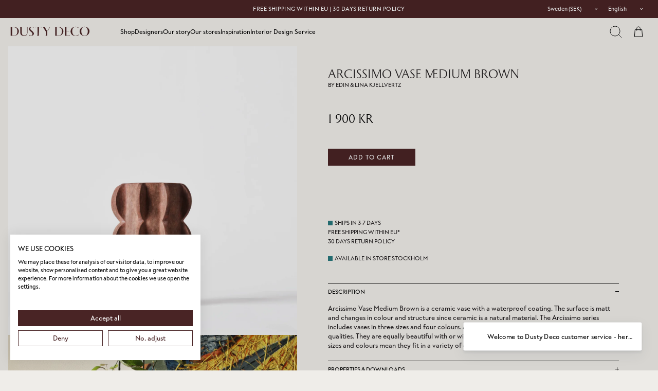

--- FILE ---
content_type: text/css
request_url: https://www.dustydeco.com/cdn/shop/t/84/assets/styles.css?v=134722644548498896451762296451
body_size: 36694
content:
/** Shopify CDN: Minification failed

Line 9789:1 Unexpected "{"

**/
@charset "UTF-8";







































































































/* 
  EuropaGroteski Font Family 

  Light
  Regular
  Medium
  Medium Condensed
  Bold
*/
@font-face {
  font-family: 'Europa Grotesk Light';
  src: url('//www.dustydeco.com/cdn/shop/t/84/assets/EuropaGroteskSH-Lig.otf?v=173457364120938573761762296417') format('opentype');
}
@font-face {
  font-family: 'Europa Grotesk Regular';
  src: url('//www.dustydeco.com/cdn/shop/t/84/assets/EuropaGroteskSH-Reg.otf?v=115561567099606562571762296420') format('opentype');
}
@font-face {
  font-family: 'Europa Grotesk Medium';
  src: url('//www.dustydeco.com/cdn/shop/t/84/assets/EuropaGroteskSH-Med.otf?v=133621529874840881671762296418') format('opentype');
}
@font-face {
  font-family: 'Europa Grotesk Medium Condensed';
  src: url('//www.dustydeco.com/cdn/shop/t/84/assets/EuropaGroteskSH-MedCon.otf?v=88364111425954498381762296419') format('opentype');
}
@font-face {
  font-family: 'Europa Grotesk Bold';
  src: url('//www.dustydeco.com/cdn/shop/t/84/assets/EuropaGroteskSH-Bol.otf?v=32686489851939473371762296416') format('opentype');
}
@font-face {
  font-family: 'GT America Medium';
  src: url('//www.dustydeco.com/cdn/shop/t/84/assets/GT-America-Standard-Medium.ttf?v=154583463442287420351762296422') format('truetype');
}
@font-face {
  font-family: 'GT America Regular';
  src: url('//www.dustydeco.com/cdn/shop/t/84/assets/GT-America-Standard-Regular.otf?v=5346953089580602571762296423') format('opentype');
}
@font-face {
  font-family: 'Berlingske Serif Display Regular';
  src: url('//www.dustydeco.com/cdn/shop/t/84/assets/BerlingskeSerifDisplay-Regular.woff?v=163103407803199965391762296415') format('opentype');
}
@font-face {
  font-family: 'Garda Nova II';
  src: url('//www.dustydeco.com/cdn/shop/t/84/assets/Garda-TitlingTwo.woff?v=92097507184333133731762296424') format('opentype');
}
@font-face {
  font-family: 'Hoefler Titling Pro Italic';
  font-style: italic;
  src: url('//www.dustydeco.com/cdn/shop/t/84/assets/hoefler-titling-pro-italic.woff?v=4511557330558911061762296415') format('opentype');
}
@font-face {
  font-family: 'Marquis';
  src: url('//www.dustydeco.com/cdn/shop/t/84/assets/Marquis-Regular.woff?v=35859572800360762041762296415') format('opentype');
}
@font-face {
  font-family: 'Test Pitch Medium';
  font-weight: 500;
  src: url('//www.dustydeco.com/cdn/shop/t/84/assets/TestPitch-Medium.woff?v=51569832677440462221762296416') format('opentype');
}/**//* Component variables */

/* Variables */

:root{
  --gutter: 0px;
  --bg-col: #efede9;
  --font-col-base: #231f20;
  --font-col-secondary: #492425;
  --font-col-tertiary: #efede9;
  --button-border-radius: 0px;
  --dividers-col: #e2e2e2;
  --font-col-base-ligher: #898685;
  --site-gutter: 0px;
  --prod-thumb-text-align: start;
  --button_border_radius: 0px;
  --btn-alt-border: ;
  --base-font-medium: Marquis;
  --font-size-base-int: 15px;
  --font-size-nav-int: 12px;
  --head-bg-col: #efede9;
  --head-txt-col: #000000;
  --card-border-radius: 0px;
  --font-col-shoptitle: #000000;
  --page-container-width: 4000px;
  --heading-font: Europa Grotesk Medium Condensed;
  --font-col-head: #231f20;
}


body.cc-popup-no-scroll {
  overflow: hidden;
}

.popup-scrollbar-measure {
  position: absolute;
  top: -9999px;
  width: 50px;
  height: 50px;
  overflow: scroll;
  pointer-events: none;
}

.cc-popup {
  position: fixed;
  display: flex;
  height: 100%;
  width: 100%;
  top: 0;
  left: 0;
  z-index: 997;
  transition: opacity 0.15s, visibility 0.15s;
  opacity: 0;
  visibility: hidden;
  pointer-events: none;
}
.cc-popup.cc-popup--center {
  justify-content: center;
  align-items: center;
}
.cc-popup.cc-popup--center .cc-popup-modal {
  transform: translate3d(0, 60px, 0);
}
.cc-popup.cc-popup--bottom-left,
.cc-popup.cc-popup--bottom-right {
  align-items: flex-end;
}
.cc-popup.cc-popup--bottom-left {
  justify-content: flex-start;
}
.cc-popup.cc-popup--bottom-left .cc-popup-modal {
  transform: translate3d(-60px, 0, 0);
}
[dir=rtl] .cc-popup.cc-popup--bottom-left .cc-popup-modal {
  transform: translate3d(60px, 0, 0);
}
.cc-popup.cc-popup--bottom-right {
  justify-content: flex-end;
}
.cc-popup.cc-popup--bottom-right .cc-popup-modal {
  transform: translate3d(60px, 0, 0);
}
[dir=rtl] .cc-popup.cc-popup--bottom-right .cc-popup-modal {
  transform: translate3d(-60px, 0, 0);
}
.cc-popup.cc-popup--left {
  justify-content: flex-start;
}
.cc-popup.cc-popup--left .cc-popup-modal {
  transform: translate3d(-60px, 0, 0);
  width: 100%;
  min-width: 0;
  overflow: auto;
}
[dir=rtl] .cc-popup.cc-popup--left .cc-popup-modal {
  transform: translate3d(60px, 0, 0);
}
@media(min-width: 768px) {
  .cc-popup.cc-popup--left .cc-popup-modal {
    width: 400px;
  }
}
.cc-popup.cc-popup--right {
  justify-content: flex-end;
}
.cc-popup.cc-popup--right .cc-popup-modal {
  transform: translate3d(60px, 0, 0);
  width: 100%;
  min-width: 0;
  overflow: auto;
}
[dir=rtl] .cc-popup.cc-popup--right .cc-popup-modal {
  transform: translate3d(-60px, 0, 0);
}
@media(min-width: 768px) {
  .cc-popup.cc-popup--right .cc-popup-modal {
    width: 450px;
  }
}
.cc-popup.cc-popup--visible {
  visibility: visible;
  opacity: 1;
  pointer-events: auto;
}
.cc-popup.cc-popup--visible .cc-popup-modal {
  transform: translate3d(0, 0, 0);
}
[dir=rtl] .cc-popup.cc-popup--visible .cc-popup-modal {
  transform: translate3d(0, 0, 0);
}
.cc-popup .cc-popup-background {
  position: absolute;
  top: 0;
  bottom: 0;
  left: 0;
  right: 0;
  background: rgba(0, 0, 0, 0.3);
  z-index: 998;
}
.cc-popup .cc-popup-modal {
  position: relative;
  z-index: 999;
  transition: transform 0.25s;
  overflow: hidden;
  background-color: #efede9
  ;
  color: #231f20
  ;
}
.cc-popup .cc-popup-container {
  display: flex;
}
.cc-popup .cc-popup-container .cc-popup-title {
  color: #231f20
  ;
}
.cc-popup .cc-popup-close {
  position: absolute;
  right: 3px;
  top: 3px;
  width: 44px;
  height: 44px;
  padding: 7px;
  min-width: auto;
  background-color: transparent;
  border: none;
  box-shadow: none;
}
.cc-popup .cc-popup-close svg {
  stroke: #231f20
  ;
  stroke-width: 2px;
}
[dir=rtl] .cc-popup .cc-popup-close {
  left: 3px;
  right: auto;
}
.cc-popup .cc-popup-image .rimage-background {
  height: 100%;
}
.cc-popup .cc-popup-column {
  height: 100%;
  display: flex;
  flex-direction: column;
  justify-content: center;
}

.cc-animate-enabled .shopify-section {
  overflow: hidden;
}
@media(min-width: 768px) {
  .cc-animate-enabled [data-cc-animate] {
    opacity: 0;
  }
}
.cc-animate-enabled [data-cc-animate].-in {
  transition: opacity 0.7s, transform 0.7s;
  opacity: 1;
}
.cc-animate-enabled [data-cc-animate].cc-fade-in-right {
  transform: translate3d(15px, 0, 0);
}
.cc-animate-enabled [data-cc-animate].cc-fade-in-right.-in {
  transition-timing-function: cubic-bezier(0, 0.14, 0.19, 1);
  transform: translate3d(0, 0, 0);
}
.cc-animate-enabled [data-cc-animate].cc-fade-in-up {
  transform: translate3d(0, 15px, 0);
  transition-duration: 0.7s;
}
.cc-animate-enabled [data-cc-animate].cc-fade-in-up.-in {
  transform: translate3d(0, 0, 0);
}
.cc-animate-enabled [data-cc-animate].cc-zoom-out {
  transform: scale(1.1);
}
.cc-animate-enabled [data-cc-animate].cc-zoom-out.-in {
  transition: transform 1.6s cubic-bezier(0, 0.14, 0.19, 1) 0s !important;
  transform: scale(1);
}
.cc-animate-enabled [data-cc-animate].cc-fade-in-zoom-out {
  transform: scale(1.2);
}
.cc-animate-enabled [data-cc-animate].cc-fade-in-zoom-out.-in {
  transition: opacity 1s, transform 1.2s cubic-bezier(0, 0.14, 0.19, 1) 0s, filter 2s !important;
  transform: scale(1);
}
@media(prefers-reduced-motion: reduce) {
  .cc-animate-enabled [data-cc-animate],
  .cc-animate-enabled [data-cc-animate].-in {
    transition: opacity 0.7s !important;
    transform: none !important;
  }
}

.cc-modal-window {
  position: fixed;
  top: 0;
  left: 0;
  width: 100%;
  height: 100%;
  z-index: 9000;
}

.cc-modal-window__background {
  position: absolute;
  top: 0;
  left: 0;
  width: 100%;
  height: 100%;
  background: #000;
  opacity: 0.2;
  cursor: pointer;
  z-index: 1;
}

.cc-modal-window__foreground {
  position: relative;
  width: 100%;
  height: 100%;
  display: flex;
  align-items: center;
  justify-content: center;
  pointer-events: none;
  z-index: 2;
}

.cc-modal-window__close {
  position: absolute;
  top: 0;
  right: 0;
  background: transparent;
  border: none;
  color: inherit;
  box-shadow: none;
  cursor: pointer;
  padding: 15px;
  border-radius: 0;
  transition: none;
}
.cc-modal-window__close:hover {
  background: transparent;
  border: none;
  color: inherit;
  box-shadow: none;
}
.cc-modal-window__close svg {
  stroke-width: 2;
}

.cc-modal-window__content-container {
  position: relative;
  overflow: auto;
  width: 800px;
  max-width: calc(100vw - 30px);
  max-height: 80vh;
  background: #efede9
  ;
  box-shadow: 0 1px 50px -20px #000;
  border-radius: 0px;
  pointer-events: auto;
}
@media(min-width: 768px) {
  .cc-modal-window__content-container {
    max-width: 90vw;
  }
}
@media(min-width: 960px) {
  .cc-modal-window__content-container {
    max-width: 80vw;
  }
}

.cc-modal-window--size-small .cc-modal-window__content-container {
  width: 500px;
}

.cc-modal-window__content {
  margin: 60px 20px 20px;
}
@media(min-width: 768px) {
  .cc-modal-window__content {
    margin: 60px 40px 40px;
  }
}

.cc-modal-window--closing {
  visibility: hidden;
}

.cc-modal-visible {
  overflow: hidden;
}

.cc-price-range {
  position: relative;
}

.cc-price-range__input-row {
  margin: 12px 0;
  display: flex;
  justify-content: space-between;
}

.cc-price-range__input-container {
  display: flex;
  align-items: baseline;
  flex: 0 0 auto;
  width: calc(50% - 6px);
}

.cc-price-range__input-currency-symbol {
  font-size: 15px;
  margin-right: 2px;
  flex: 1;
}

.cc-price-range .cc-price-range__input {
  width: 100%;
  padding-left: 10px;
  padding-right: 10px;
  flex: 1;
}

.cc-price-range__bar {
  position: relative;
  margin: 40px 15px 10px;
}

.cc-price-range__bar-inactive {
  height: 4px;
  background: #e6e6e6;
  border-radius: 4px;
}

.cc-price-range__bar-active {
  position: absolute;
  left: 0;
  top: 0;
  right: 0;
  height: 100%;
  background: #222222;
  border-radius: 4px;
}

.cc-price-range__control {
  position: absolute;
  left: 0;
  top: -9px;
  margin-inline-start: -11px;
  width: 22px;
  height: 22px;
}
.cc-price-range__control::after {
  content: "";
  display: block;
  width: 22px;
  height: 22px;
  background: #ffffff;
  border: 2px solid #222222;
  border-radius: 22px;
  cursor: pointer;
  transition: 150ms transform ease-out;
}
.cc-price-range__control:hover::after,
.cc-price-range__control:focus::after {
  transform: scale(1.1);
}
.cc-price-range__control::before {
  content: "";
  position: absolute;
  display: block;
  top: calc(50% - 22px);
  width: 44px;
  height: 44px;
  cursor: pointer;
}

.cc-price-range__control--min::before {
  right: 0;
}

.cc-price-range__control--max::before {
  left: 0;
}

.cc-rating {
  display: inline-block;
  margin: 0;
  font-size: 16px;
  line-height: 1.2em;
  white-space: nowrap;
  vertical-align: middle;
}

.cc-rating-stars {
  display: block;
  position: relative;
}

.cc-rating-stars--active {
  position: absolute;
  top: 0;
  left: 0;
  color: rgb(255, 240, 0)
  ;
}

.cc-rating-stars--inactive {
  display: block;
  color: rgba(255, 240, 0, 0.2)
  ;
}

.cc-rating-stars__svg {
  width: 1em;
  height: 1em;
  fill: currentColor;
  vertical-align: top;
}
.cc-rating-stars__svg:not(:first-child) {
  margin-left: 1px;
}

.cc-rating[data-rating-decimal="0.5"] .cc-rating-stars--active .cc-rating-stars__svg:last-child {
  clip-path: polygon(0 0, 52% 0, 52% 100%, 0% 100%);
}

.cc-rating-text {
  display: none;
}

.cc-rating-count {
  display: inline-block;
  margin: 0;
}

.faq-header {
  text-align: center;
}

.faq-index {
  display: none;
}

@media(min-width: 768px) {
  .faq-header {
    display: flex;
    justify-content: center;
  }
  .faq-index {
    display: block;
    flex: 0 0 auto;
    width: 208px;
    margin-inline-end: 32px;
    position: relative;
  }
  .faq-index__sticky-container {
    position: absolute;
    top: 0;
    left: 0;
    width: 100%;
  }
  .faq-header__content {
    flex: 0 1 800px;
  }
  .section-faq-header--with-index ~ .section-collapsible-tabs {
    padding-inline-start: 240px;
  }
}
@media(min-width: 1200px) {
  .faq-index {
    width: 260px;
    margin-inline-end: 40px;
  }
  .section-faq-header--with-index ~ .section-collapsible-tabs {
    padding-inline-start: 300px;
  }
}
.faq-search-item-inactive {
  display: none;
}

.faq-search {
  position: relative;
}

.faq-search__icon {
  position: absolute;
  left: 1em;
  top: 50%;
  transform: translate3d(0, -50%, 0);
  pointer-events: none;
}
[dir=rtl] .faq-search__icon {
  left: auto;
  right: 1em;
}
.faq-search__icon svg {
  display: block;
}
.faq-search .faq-search__input {
  width: 100%;
  height: 56px;
  padding-inline-start: 56px;
}
.faq-search .faq-search__input,
.faq-search .faq-search__input::-webkit-input-placeholder,
.faq-search .faq-search__input:-ms-input-placeholder,
.faq-search .faq-search__input::placeholder {
  font-family: Marquis
  ;
  font-size: 0.813rem;
  /* letter-spacing: 0.02rem; */
}



.faq-index__heading {
  margin-bottom: 1.2em;
  font-family: Marquis
  ;
  font-size: 0.75rem;
  /* letter-spacing: 0.02rem; */
}
.faq-index-item__link {
  font-size: 0.813rem;
  /* letter-spacing: 0.02rem; */
}
.faq-index-item {
  margin-top: 0.75em;
  margin-bottom: 0.75em;
  /* letter-spacing: 0.02rem; */
}
.faq-header__content p {
  font-size: 0.813rem;
}
.collapsible-tabs {
  margin-left: auto;
  margin-right: auto;
  max-width: 800px;
}
.collapsible-tabs .cc-accordion {
  border: none;
  margin: 0;
}
.collapsible-tabs .cc-accordion-item {
  border: none;
}

.collapsible-tabs__tab {
  border-bottom: 1px solid #000;
}

.collapsible-tabs__block:first-of-type .collapsible-tabs__tab {
  border-top: 1px solid #000;
}

.collapsible-tabs__tabL
.collapsible-tabs__tab .cc-accordion-item__title {
  padding-top: 20px;
  padding-bottom: 20px;
  border: none;
  font-size: 0.813rem;
  font-family: Marquis
  ;
  /* letter-spacing: 0.02rem; */
}
.collapsible-tabs__tab p:first-child {
  margin-top: 0;
}
.collapsible-tabs__tab p:last-child {
  margin-bottom: 0;
}

.collapsible-tabs__heading {
  margin-top: 40px;
  margin-bottom: 20px;
  font-family: Marquis
  ;
  font-size: 0.75rem;
  /* letter-spacing: 0.02rem; */
}

.collapsible-tabs__text {
  margin-top: 20px;
  margin-bottom: 20px;
}

.collapsible-tabs__button {
  margin-top: 20px;
  margin-bottom: 20px;
}

.store-availability-container-outer.store-availability-initialized {
  transition: height 0.3s;
  overflow: hidden;
}

.store-availability-container {
  padding: 1em 0;
  transition: opacity 0.3s;
}
.store-availability-loading .store-availability-container {
  pointer-events: none;
  opacity: 0.4;
  transition-delay: 0.4s;
}
.payment-and-quantity--buttons-active ~ [data-store-availability-container] .store-availability-container {
  padding-bottom: 1.5em;
}
.store-availability-container small {
  font-size: 0.85em;
}
.store-availability-container .store-availability-small-text {
  margin-bottom: 0.85em;
}
.store-availability-container .store-availability-information {
  display: flex;
}
.store-availability-container .store-availability-information .store-availability-icon {
  padding-inline-end: 10px;
  position: relative;
  top: -1px;
}
.store-availability-container .store-availability-information .store-availability-icon svg {
  height: 16px;
  width: 16px;
}
.store-availability-container .store-availability-information .store-availability-icon.store-availability-icon--available {
  color: #108043;
}
.store-availability-container .store-availability-information .store-availability-icon.store-availability-icon--unavailable {
  color: #de3618;
}
.store-availability-container .store-availability-information .store-availability-information__stores {
  margin-top: 0.5em;
}
.store-availability-container .store-availability-information .store-availability-information__title,
.store-availability-container .store-availability-information .store-availability-information__stores,
.store-availability-container .store-availability-information .store-availability-information__stock {
  margin-bottom: 0;
}
.store-availability-container .store-availability-information .store-availability-information__title,
.store-availability-container .store-availability-information .store-availability-information__stock {
  margin-top: 0;
}
.store-availability-container .store-availability-information .store-availability-information__title strong {
  font-weight: 600;
}

.store-availabilities-modal {
  z-index: 99999;
}
.store-availabilities-modal small {
  font-size: 0.85em;
}
.store-availabilities-modal .store-availability-small-text {
  margin-bottom: 0.85em;
}
.store-availabilities-modal .cc-icon-available {
  color: #108043;
}
.store-availabilities-modal .cc-icon-unavailable {
  color: #de3618;
}
.store-availabilities-modal .cc-popup-close {
  color: #231f20
   !important;
}
.store-availabilities-modal .cc-popup-close:hover {
  color: #231f20
   !important;
}
.store-availabilities-modal .cc-popup-close svg {
  stroke: #231f20
   !important;
}
.store-availabilities-modal .cc-popup-close svg:hover {
  stroke: #231f20
   !important;
}
.store-availabilities-modal .cc-popup-modal {
  background-color: #efede9
  ;
  color: #231f20
  ;
}
.store-availabilities-modal .cc-popup-modal .cc-popup-content {
  text-align: start;
}
.store-availabilities-modal .cc-popup-modal .cc-popup-content button {
  white-space: nowrap;
}
.store-availabilities-modal .cc-popup-modal .cc-popup-content .cc-popup-text {
  margin-bottom: 1em;
  padding-inline-end: 20px;
}
.store-availabilities-modal .cc-popup-modal .cc-popup-content .cc-popup-text .store-availabilities-modal__product-title {
  margin-bottom: 0;
  text-align: start;
  color: #231f20
  ;
}
.store-availabilities-modal .cc-popup-modal .cc-popup-content .store-availability-list__item {
  margin-top: 1em;
}
.store-availabilities-modal .cc-popup-modal .cc-popup-content .store-availability-list__item:before {
  content: "";
  display: inline-block;
  background-color: #e2e2e2
  ;
  width: 100%;
  height: 1px;
  margin-bottom: 1em;
  margin-top: 0.5em;
}
.store-availabilities-modal .cc-popup-modal .cc-popup-content .store-availability-list__item address {
  font-style: normal;
}
.store-availabilities-modal .cc-popup-modal .cc-popup-content .store-availability-list__item a {
  color: #000000
  ;
}
.store-availabilities-modal .cc-popup-modal .cc-popup-content .store-availability-list__item .store-availability-list__location {
  display: flex;
}
.store-availabilities-modal .cc-popup-modal .cc-popup-content .store-availability-list__item .store-availability-list__location .store-availability-list__location__text {
  flex: 1;
  margin-bottom: 0.2em;
}
.store-availabilities-modal .cc-popup-modal .cc-popup-content .store-availability-list__item .store-availability-list__location .store-availability-list__location__text strong {
  font-weight: 600;
}
.store-availabilities-modal .cc-popup-modal .cc-popup-content .store-availability-list__item .store-availability-list__location .store-availability-list__location__distance {
  visibility: hidden;
  opacity: 0;
  margin-bottom: 0;
  transition: visibility 0.4s, opacity 0.4s;
}
.store-availabilities-modal .cc-popup-modal .cc-popup-content .store-availability-list__item .store-availability-list__location .store-availability-list__location__distance.-in {
  opacity: 1;
  visibility: visible;
}
.store-availabilities-modal .cc-popup-modal .cc-popup-content .store-availability-list__item .store-availability-list__location .store-availability-list__location__distance svg {
  position: relative;
  height: 11px;
  width: 11px;
}
.store-availabilities-modal .cc-popup-modal .cc-popup-content .store-availability-list__item .store-availability-list__invalid_address svg {
  height: 14px;
  width: 14px;
}
.store-availabilities-modal .cc-popup-modal .cc-popup-content .store-availability-list__item .cc-icon-available,
.store-availabilities-modal .cc-popup-modal .cc-popup-content .store-availability-list__item .cc-icon-unavailable {
  display: inline-block;
}
.store-availabilities-modal .cc-popup-modal .cc-popup-content .store-availability-list__item .cc-icon-available svg,
.store-availabilities-modal .cc-popup-modal .cc-popup-content .store-availability-list__item .cc-icon-unavailable svg {
  height: 13px;
  width: 13px;
}
@media(min-width: 768px) {
  .store-availabilities-modal .cc-popup-modal .cc-popup-content .store-availability-list__item .store-availability-list__phone--mobile {
    display: none;
  }
}
.store-availabilities-modal .cc-popup-modal .cc-popup-content .store-availability-list__item .store-availability-list__phone--desktop {
  display: none;
}
@media(min-width: 768px) {
  .store-availabilities-modal .cc-popup-modal .cc-popup-content .store-availability-list__item .store-availability-list__phone--desktop {
    display: block;
  }
}

.store-availability-list__phone {
  direction: ltr;
}
[dir=rtl] .store-availability-list__phone {
  text-align: right;
}

/* http://meyerweb.com/eric/tools/css/reset/
v2.0 | 20110126
License: none (public domain)
(Tweaked for CleanCanvas theme)
*/
html,
body,
div,
span,
applet,
object,
iframe,
h1,
h2,
h3,
h4,
h5,
h6,
p,
blockquote,
pre,
a,
abbr,
acronym,
address,
big,
cite,
code,
del,
dfn,
em,
img,
ins,
kbd,
q,
s,
samp,
small,
strike,
strong,
sub,
sup,
tt,
var,
b,
u,
i,
center,
dl,
dt,
dd,
ol,
ul,
li,
fieldset,
form,
label,
legend,
table,
caption,
tbody,
tfoot,
thead,
tr,
th,
td,
article,
aside,
canvas,
details,
embed,
figure,
figcaption,
footer,
header,
hgroup,
menu,
nav,
output,
ruby,
section,
summary,
time,
mark,
audio,
video {
  margin: 0;
  padding: 0;
  border: 0;
  font: inherit;
  vertical-align: baseline;
  font-family: Marquis
  ;
}

ol,
ul {
  list-style: none;
}

blockquote,
q {
  quotes: none;
}

blockquote:before,
blockquote:after,
q:before,
q:after {
  content: "";
  content: none;
}

table {
  border-collapse: collapse;
  border-spacing: 0;
}

/* Gallery viewer */
.gallery-viewer {
  position: fixed;
  z-index: 10000;
  top: 0;
  left: 0;
  width: 100%;
  height: 100%;
  background: #fff;
  transition: opacity 250ms ease-out, transform 250ms ease-out;
}

.gallery-viewer--pre-reveal,
.gallery-viewer--transition-out {
  opacity: 0;
  transform: scale(0.97);
}

.gallery-viewer__zoom-container {
  position: absolute;
  overflow: hidden;
  z-index: 1;
  width: 100%;
  height: 100%;
  cursor: zoom-in;
}

.gallery-viewer__zoom-container--loading::after {
  content: "";
  position: absolute;
  top: calc(50% - 20px / 2);
  left: calc(50% - 20px / 2);
  width: 20px;
  height: 20px;
  border-radius: 100%;
  border: 1px solid transparent;
  border-left-color: currentColor;
  opacity: 0.75;
  animation: galleryViewerSpinner 1s linear infinite;
}

@keyframes galleryViewerSpinner {
  0% {
    transform: rotate(0deg);
  }
  to {
    transform: rotate(360deg);
  }
}
.gallery-viewer__zoom-image {
  position: absolute;
  width: auto;
  height: auto;
  max-width: none;
  max-height: none;
  min-width: 0;
  min-height: 0;
}

.gallery-viewer__thumbs {
  position: absolute;
  z-index: 2;
  left: 10px;
  bottom: 10px;
  width: calc(100% - 10px);
  padding-right: 10px;
  text-align: center;
  overflow: auto;
  white-space: nowrap;
  line-height: 0;
}

.gallery-viewer__thumb {
  display: inline-block;
  padding: 4px;
  background: #fff;
  width: 69px;
}
.gallery-viewer__thumb:not(:first-child) {
  margin-left: -4px;
}
@media(max-width: 600px) {
  .gallery-viewer__thumb {
    width: 60px;
  }
}

.gallery-viewer__thumb--active {
  position: relative;
}
.gallery-viewer__thumb--active::after {
  content: "";
  position: absolute;
  display: block;
  bottom: 4px;
  left: 4px;
  right: 4px;
  height: 3px;
  background: #231f20
  ;
}

.gallery-viewer__controls {
  position: relative;
  height: 100%;
  z-index: 3;
  pointer-events: none;
}

.gallery-viewer__button {
  position: absolute;
  pointer-events: auto;
  padding: 8px;
  background: #dfddd9
  ;
  color: #231f20
  ;
  border-radius: 0px;
  transition: all 50ms;
}
.gallery-viewer__button svg {
  display: block;
  width: 20px;
  height: 20px;
}
.gallery-viewer__button svg.feather {
  stroke: currentColor;
}
.gallery-viewer__button:active {
  transform: scale(0.95);
}
.gallery-viewer__button::after {
  content: "";
  position: absolute;
  opacity: 0;
  width: 44px;
  height: 44px;
  top: calc(50% - 22px);
  left: calc(50% - 22px);
}

.gallery-viewer__prev,
.gallery-viewer__next {
  top: calc(50% - 10px);
}

.gallery-viewer__prev {
  left: 10px;
}

.gallery-viewer__next {
  right: 10px;
}

.gallery-viewer__close {
  top: 10px;
  right: 10px;
}

.gallery-viewer--single-image .gallery-viewer__prev,
.gallery-viewer--single-image .gallery-viewer__next,
.gallery-viewer--single-image .gallery-viewer__thumbs {
  display: none;
}

@media(pointer: coarse) {
  .gallery-viewer-open,
  .gallery-viewer-open body {
    overflow: hidden;
    height: 100%;
  }
}
.merge-remove-wrapper {
  --fade-duration: 0.5s;
  --slide-duration: 0.25s;
  pointer-events: none;
  overflow: hidden;
  transition: opacity var(--fade-duration) cubic-bezier(0, 0, 0.14, 0.96), height var(--slide-duration) cubic-bezier(0, 0, 0.14, 0.96);
}

.merge-remove-wrapper--fade {
  opacity: 0;
}

.merge-remove-wrapper--slide {
  height: 0 !important;
}

.merge-add-wrapper {
  --fade-duration: 0.2s;
  --slide-duration: 0.5s;
  opacity: 0;
  transition: opacity var(--fade-duration) cubic-bezier(0, 0, 0.14, 0.96), height var(--slide-duration) cubic-bezier(0, 0, 0.14, 0.96);
}

.merge-add-wrapper:not(.merge-add-wrapper--slide) {
  height: 0 !important;
}

.merge-add-wrapper--fade {
  opacity: 1;
}

[data-merge-list-item] {
  --fade-duration: 0.15s;
  --slide-duration: 0.25s;
  position: relative;
  transition: opacity var(--fade-duration) cubic-bezier(0, 0, 0.14, 0.96), height var(--slide-duration) cubic-bezier(0, 0, 0.14, 0.96);
}

.merge-item-refreshing {
  opacity: 0.5;
  pointer-events: none;
}
.merge-item-refreshing::after {
  content: "";
  position: absolute;
  top: calc(50% - 12px);
  left: calc(50% - 12px);
  width: 24px;
  height: 24px;
  border-radius: 100%;
  border: 2px solid transparent;
  border-left-color: currentColor;
  animation: loadingSpinner 1s linear infinite;
}

.tap-target {
  position: relative;
}
.tap-target::after {
  content: "";
  position: absolute;
  opacity: 0;
  width: 44px;
  height: 44px;
  top: calc(50% - 22px);
  left: calc(50% - 22px);
}

.tap-target--before {
  position: relative;
}
.tap-target--before::before {
  content: "";
  position: absolute;
  opacity: 0;
  width: 44px;
  height: 44px;
  top: calc(50% - 22px);
  left: calc(50% - 22px);
}

.button,
.btn,
button,
input[type=submit],
input[type=reset],
input[type=button] {
  background: #492425
  ;
  border: 1.5px solid#492425;
  color: #ffffff
  ;
  font-size: 15px;
  line-height: 1em;
  height: auto;
  margin: 0;
  text-decoration: none !important;
  cursor: pointer;
  padding: 7px 48px;
  text-align: center;
  border-radius: 0px;
  transition: background-color 100ms, color 100ms, border-color 100ms, opacity 100ms, transform 50ms;
  display: inline-block;
  font-family: Marquis
  , Arial;
  font-weight: 
  ;
  font-style: 
  ;
  -webkit-tap-highlight-color: transparent;
}
.button .icon,
.btn .icon,
button .icon,
input[type=submit] .icon,
input[type=reset] .icon,
input[type=button] .icon {
  position: relative;
  display: inline-block;
  vertical-align: top;
  height: 1em;
  width: 24px;
}
.button .icon svg,
.btn .icon svg,
button .icon svg,
input[type=submit] .icon svg,
input[type=reset] .icon svg,
input[type=button] .icon svg {
  position: absolute;
  top: 50%;
  left: 0;
  width: 20px;
  height: 20px;
  margin-top: -10px;
}
.button .icon + span,
.btn .icon + span,
button .icon + span,
input[type=submit] .icon + span,
input[type=reset] .icon + span,
input[type=button] .icon + span {
  vertical-align: top;
}
@media(hover: none) {
  .button:active,
  .btn:active,
  button:active,
  input[type=submit]:active,
  input[type=reset]:active,
  input[type=button]:active {
    background: #5b393a
    ;
    border-color: #5b393a
    ;
  }
}
@media(hover: hover) {
  .button:hover,
  .btn:hover,
  button:hover,
  input[type=submit]:hover,
  input[type=reset]:hover,
  input[type=button]:hover {
    background: #5b393a
    ;
    border-color: #5b393a
    ;
  }
}

.additional-checkout-buttons div[role=button] {
  border-radius: 0px !important;
}

.button.button--large {
  padding: 8px 48px;
  font-size: 15px;
  width: 100%;
}

.btn.btn--secondary,
button.btn--secondary,
input[type=submit].btn--secondary,
input[type=reset].btn--secondary,
input[type=button].btn--secondary {
  background: #ffffff
  ;
  color: #000000
  ;
  border: 1.5px solid;
}
.btn.btn--secondary svg:not(.feather):not(.cc-select__icon),
button.btn--secondary svg:not(.feather):not(.cc-select__icon),
input[type=submit].btn--secondary svg:not(.feather):not(.cc-select__icon),
input[type=reset].btn--secondary svg:not(.feather):not(.cc-select__icon),
input[type=button].btn--secondary svg:not(.feather):not(.cc-select__icon) {
  fill: #000000
  ;
}
@media(hover: none) {
  .btn.btn--secondary:active,
  button.btn--secondary:active,
  input[type=submit].btn--secondary:active,
  input[type=reset].btn--secondary:active,
  input[type=button].btn--secondary:active {
    background: #000000
    ;
    color: #ffffff
    ;
    border-color: #000000
    ;
  }
  .btn.btn--secondary:active svg:not(.feather):not(.cc-select__icon),
  button.btn--secondary:active svg:not(.feather):not(.cc-select__icon),
  input[type=submit].btn--secondary:active svg:not(.feather):not(.cc-select__icon),
  input[type=reset].btn--secondary:active svg:not(.feather):not(.cc-select__icon),
  input[type=button].btn--secondary:active svg:not(.feather):not(.cc-select__icon) {
    fill: #ffffff
    ;
  }
}
@media(hover: hover) {
  .btn.btn--secondary:hover,
  button.btn--secondary:hover,
  input[type=submit].btn--secondary:hover,
  input[type=reset].btn--secondary:hover,
  input[type=button].btn--secondary:hover {
    background: #000000
    ;
    color: #ffffff
    ;
    border-color: #000000
    ;
  }
  .btn.btn--secondary:hover svg:not(.feather):not(.cc-select__icon),
  button.btn--secondary:hover svg:not(.feather):not(.cc-select__icon),
  input[type=submit].btn--secondary:hover svg:not(.feather):not(.cc-select__icon),
  input[type=reset].btn--secondary:hover svg:not(.feather):not(.cc-select__icon),
  input[type=button].btn--secondary:hover svg:not(.feather):not(.cc-select__icon) {
    fill: #ffffff
    ;
  }
}

.btn.btn--tertiary {
  padding: 0.7em 20px;
  font-size: 12px;
  background: #dedad1
  ;
  color: #000000
  ;
  border-color: #dedad1
  ;
}
@media(hover: none) {
  .btn.btn--tertiary:active {
    opacity: 1;
    background: #dedad1
    ;
    color: #000000
    ;
    border-color: #dedad1
    ;
  }
}
@media(hover: hover) {
  .btn.btn--tertiary:hover {
    opacity: 1;
    background: #dedad1
    ;
    color: #000000
    ;
    border-color: #dedad1
    ;
  }
}
@media(min-width: 768px) {
  .btn.btn--tertiary {
    opacity: 0.7;
  }
}

.btn--icon,
.btn--plain-text {
  background: transparent;
  border: 0;
  color: inherit;
  font-size: inherit;
  line-height: inherit;
  padding: 0;
  vertical-align: baseline;
  border-radius: 0;
  display: inline;
  font-family: inherit;
  font-weight: inherit;
  font-style: inherit;
}

.btn--icon:hover,
.btn--icon:active,
.btn--plain-text:hover,
.btn--plain-text:active {
  background: transparent;
  border: 0;
  color: inherit;
}

.btn--icon svg {
  display: block;
  margin-left: auto;
  margin-right: auto;
}

.btn--close {
  background: rgba(35, 31, 32, 0.15)
  ;
  border-radius: 0px;
  padding: 7px;
}
.btn--close:hover,
.btn--close:active {
  background: rgba(35, 31, 32, 0.15)
  ;
}
.btn--close:active {
  background: rgba(35, 31, 32, 0.15)
  ;
  transform: scale(0.95);
}
.btn--close svg {
  width: 20px;
  height: 20px;
}

.btn[disabled],
.button[disabled] {
  background: #999 !important;
  color: #fff !important;
  border-color: #999 !important;
}

.btn--input-height {
  box-sizing: border-box;
  min-height: calc(15px * 1.3 + 13px + 13px + 1.5px * 2);
}

.btn--in-progress,
.btn--in-progress[disabled] {
  position: relative;
  color: transparent !important;
}
.btn--in-progress svg,
.btn--in-progress[disabled] svg {
  opacity: 0;
}
.btn--in-progress::before,
.btn--in-progress[disabled]::before {
  content: "";
  position: absolute;
  top: calc(50% - 0.5em);
  left: calc(50% - 0.5em);
  width: 1em;
  height: 1em;
  border-radius: 100%;
  border: 1px solid transparent;
  border-left-color: #231f20
  ;
  animation: loadingSpinner 1s linear infinite;
}

.button.btn--in-progress::before {
  border-left-color: #ffffff
  ;
}

.has-spb .button.btn--in-progress::before {
  border-left-color: #000000
  ;
}

.button-icon {
  display: inline-block;
  vertical-align: middle;
  position: relative;
  width: 20px;
  height: 15px;
}
.button-icon:first-child {
  margin-inline-end: 8px;
}
.button-icon:last-child {
  margin-inline-start: 8px;
}
.button-icon svg {
  position: absolute;
  left: 0;
  top: 50%;
  margin-top: -10px;
  width: 20px;
  height: 20px;
}
.button-icon svg.feather {
  fill: transparent;
  stroke: currentColor;
  stroke-width: 1;
}

.toggle-btn {
  position: relative;
  height: 2.4em;
  display: inline-flex;
  align-items: center;
  padding-inline-end: 2rem;
  overflow: hidden;
  text-overflow: ellipsis;
  white-space: nowrap;
  font-weight: 600;
  color: inherit;
}
@media(max-width: 767.98px) {
  .toggle-btn {
    padding-inline-end: 0;
  }
}
.toggle-btn #FilterBtnCircle1,
.toggle-btn #FilterBtnCircle2,
.toggle-btn #FilterBtnLine1Mask rect,
.toggle-btn #FilterBtnLine2Mask rect {
  transition: transform 0.4s cubic-bezier(0.11, 0.44, 0.03, 1);
}
.toggle-btn:hover {
  color: inherit;
}
.toggle-btn:hover #FilterBtnCircle1,
.toggle-btn:hover #FilterBtnLine1Mask rect {
  transform: translate(6px);
}
.toggle-btn:hover #FilterBtnCircle2,
.toggle-btn:hover #FilterBtnLine2Mask rect {
  transform: translate(-6px);
}

.toggle-btn__count {
  margin-inline-start: 0.3em;
}




.quick-action-button {
  display: block;
  padding: 9px;
  color: #231f20
   !important;
  background: #efede9
  ;
  border-radius: 0px;
  transition: all 100ms ease-out;
}
.quick-action-button:active {
  transform: scale(0.95);
}
.quick-action-button:hover {
  box-shadow: 1px 1px 12px rgba(0, 0, 0, 0.1019607843);
}
.quick-action-button svg {
  position: relative;
  z-index: 1;
  display: block;
  stroke: #231f20
   !important;
  stroke-width: 2px;
}

.quick-action-button--visibility-desktop,
.quick-action-button--visibility-hover {
  display: none;
}

@media(min-width: 768px) {
  .quick-action-button--visibility-desktop {
    display: block;
  }
  .quick-action-button--visibility-hover {
    display: block;
    opacity: 0;
    visibility: hidden;
  }
  .product-block:hover .quick-action-button--visibility-hover,
  .product-mini-block:hover .quick-action-button--visibility-hover {
    opacity: 1;
    visibility: visible;
  }
}
.flexible-layout,
.fixed-layout {
  --gutter: 0px;
  margin-left: calc(var(--gutter) * -1);
  margin-bottom: calc(var(--gutter) * -1);
  display: flex;
  flex-direction: row;
  flex-wrap: wrap;
  align-items: stretch;
}
.flexible-layout.valign-middle,
.fixed-layout.valign-middle {
  align-items: center;
}
.flexible-layout.valign-bottom,
.fixed-layout.valign-bottom {
  align-items: flex-end;
}
.flexible-layout .column,
.fixed-layout .column {
  margin-left: var(--gutter);
  margin-bottom: var(--gutter);
  flex: 0 0 auto;
}
.flexible-layout .column--quarter,
.fixed-layout .column--quarter {
  width: calc(25% - var(--gutter));
}
.flexible-layout .column--third,
.fixed-layout .column--third {
  width: calc(33.333% - var(--gutter));
}
.flexible-layout .column--half,
.fixed-layout .column--half {
  width: calc(50% - var(--gutter));
}
.flexible-layout .column--two-thirds,
.fixed-layout .column--two-thirds {
  width: calc(66.666% - var(--gutter));
}
.flexible-layout .column--three-quarters,
.fixed-layout .column--three-quarters {
  width: calc(75% - var(--gutter));
}
.flexible-layout .column--full,
.fixed-layout .column--full {
  width: calc(100% - var(--gutter));
}

.carousel-layout {
  --gutter: 0px;
  margin-left: calc(var(--gutter) * -1);
}
.carousel-layout .column {
  padding-left: var(--gutter);
  width: 250px;
}
@media(min-width: 768px) {
  .carousel-layout .column--third {
    width: 33.333%;
  }
}

.flexible-layout--align-center {
  justify-content: center;
}

.flexible-layout--large-gutter {
  --gutter: 60px;
}

.flexible-layout--variable-columns {
  justify-content: space-around;
}
.flexible-layout--variable-columns .column {
  flex: 1 0 auto;
  width: calc(33% - var(--gutter));
  max-width: calc(50% - var(--gutter));
}
.flexible-layout--variable-columns.flexible-layout--columns-4 .column {
  width: calc(50% - var(--gutter));
}

.flexible-layout.flexible-layout--form {
  --gutter: 20px;
  margin-bottom: 0;
}
.flexible-layout.flexible-layout--form .column {
  margin-bottom: 48px;
}

@media(max-width: 767.98px) {
  .flexible-layout.flexible-layout--form .column {
    margin-bottom: 40px;
  }
  .flexible-layout {
    margin-left: auto;
    margin-bottom: 0;
    flex-direction: column;
  }
  .flexible-layout .column {
    margin-left: 0;
    width: 100% !important;
    max-width: none;
  }
  .flexible-layout .column:last-child {
    margin-bottom: 0;
  }
  .flexible-layout.layout-all-quarters {
    flex-direction: row;
    margin-left: calc(var(--gutter) * -1);
    margin-bottom: calc(var(--gutter) * -1);
  }
  .flexible-layout.layout-all-quarters .column {
    margin-bottom: var(--gutter);
    margin-left: var(--gutter);
    width: calc(50% - var(--gutter)) !important;
  }
  .flexible-layout.layout-all-quarters .column:last-child {
    margin-bottom: var(--gutter);
  }
  .fixed-layout {
    margin-left: calc(var(--gutter) * -1);
  }
  .fixed-layout .column {
    margin-left: var(--gutter);
  }
  .flexible-layout.flexible-layout--form {
    margin-bottom: var(--gutter);
  }
}
@media(min-width: 768px) {
  .column--order-push-desktop {
    order: 1;
  }
}
@media(min-width: 768px) and (max-width: 999.98px) {
  .flexible-layout--main-cart {
    margin-left: auto;
    margin-bottom: 0;
    flex-direction: column;
  }
  .flexible-layout--main-cart .column {
    margin-left: 0;
    width: 100%;
  }
}
@media(min-width: 1000px) {
  .flexible-layout--main-cart .column--two-thirds {
    padding-inline-end: calc(2 * var(--gutter-content));
  }
}

.button-row {
  margin: calc(2rem - 10px) -0.5em;
}
.button-row .button-row__button {
  margin: 10px 0.5em 0;
}

.spaced-row {
  margin-bottom: 0px;
}

.lightly-spaced-row {
  margin-bottom: 0.35rem;
  line-height: 1;
}
@media screen and (min-with: 768px) {
  .lightly-spaced-row {
    margin-bottom: 2.375rem;
  }
}
.lightly-spaced-row-above {
  margin-top: 1em;
}

.lightish-spaced-row {
  margin-bottom: 2rem;
}

.lightish-spaced-row-above {
  margin-top: 2rem;
}

.fully-spaced-row--medium {
  margin-top: 48px;
  margin-bottom: 48px;
}
@media(max-width: 767.98px) {
  .fully-spaced-row--medium {
    margin-top: 36px;
    margin-bottom: 36px;
  }
}

.fully-spaced-row--large {
  margin-top: 72px;
  margin-bottom: 72px;
}
@media(max-width: 767.98px) {
  .fully-spaced-row--large {
    margin-top: 36px;
    margin-bottom: 36px;
  }
}

.spaced-text-row {
  margin-top: 48px;
  margin-bottom: 48px;
}
@media(max-width: 767.98px) {
  .spaced-text-row {
    margin-top: 32px;
    margin-bottom: 32px;
  }
}

.spaced-header {
  margin-bottom: 30px;
}

.fully-padded-row--medium {
  padding-top: 48px;
  padding-bottom: 48px;
}
@media(max-width: 767.98px) {
  .fully-padded-row--medium {
    padding-top: 36px;
    padding-bottom: 36px;
  }
}

.padded-row-bottom--medium {
  padding-bottom: 48px;
}
@media(max-width: 767.98px) {
  .padded-row-bottom--medium {
    padding-bottom: 36px;
  }
}

.fully-padded-row--large {
  padding-top: 72px;
  padding-bottom: 72px;
}
@media(max-width: 767.98px) {
  .fully-padded-row--large {
    padding-top: 54px;
    padding-bottom: 54px;
  }
}

.fully-padded-row--large-for-paired-text {
  padding-top: 72px;
  padding-bottom: 72px;
}
@media(max-width: 767.98px) {
  .fully-padded-row--large-for-paired-text {
    padding-top: 32px;
    padding-bottom: 54px;
  }
}

.fully-padded-row-x--medium {
  padding-left: 48px;
  padding-right: 48px;
}
@media(max-width: 767.98px) {
  .fully-padded-row-x--medium {
    padding-left: var(--gutter-content);
    padding-right: var(--gutter-content);
  }
}

.fully-padded-row-x--large {
  padding-left: 72px;
  padding-right: 72px;
}
@media(max-width: 767.98px) {
  .fully-padded-row-x--large {
    padding-left: var(--gutter-content);
    padding-right: var(--gutter-content);
  }
}

@media(max-width: 767.98px) {
  .fully-padded-row--not-mobile {
    padding-top: 0;
    padding-bottom: 0;
  }
}
@media(max-width: 767.98px) {
  .fully-spaced-row--not-mobile {
    margin-top: 0;
    margin-bottom: 0;
  }
}
.page-section-spacing {
  margin-top: 48px;
  margin-bottom: 48px;
}

@media(max-width: 767.98px) {
  .page-section-spacing--no-top-mobile {
    margin-top: 0;
  }
}
.spaced-column .spaced-row-above:first-child,
.spaced-column .lightly-spaced-row-above:first-child,
.spaced-column .lightish-spaced-row-above:first-child {
  margin-top: 0;
}
.spaced-column .spaced-row:last-child,
.spaced-column .lightly-spaced-row:last-child,
.spaced-column .lightish-spaced-row:last-child {
  margin-bottom: 0;
}

@media(min-width: 768px) {
  .slim-column-left-layout {
    display: flex;
    justify-content: center;
  }
  .slim-column-left-layout > .column:first-child {
    width: 260px;
    margin-inline-end: 40px;
  }
  .slim-column-left-layout > .column:last-child {
    flex: 0 1 800px;
  }
}
svg {
  width: 24px;
  height: 24px;
  transition: fill 100ms;
}
svg g {
  transition: fill 100ms;
}

.beside-svg {
  vertical-align: middle;
}
.beside-svg + .icon {
  vertical-align: middle;
}
.beside-svg + .icon svg {
  vertical-align: middle;
}

svg.feather {
  fill: transparent;
  stroke: currentColor;
}

.icon--small {
  width: 18px;
  height: 18px;
}
.icon--small svg {
  width: 18px;
  height: 18px;
}

.icon--large {
  width: 38px;
  height: 38px;
}
.icon--large svg {
  width: 38px;
  height: 38px;
}

.with-icon {
  display: inline-flex;
  align-items: flex-start;
  vertical-align: top;
  line-height: 1.4;
}
.with-icon > .icon,
.with-icon > .icon-container {
  flex: 0 0 auto;
  margin: calc(0.8em - 10px) 0;
}
.with-icon > .icon:first-child,
.with-icon > .icon-container:first-child {
  margin-inline-end: 12px;
}
.with-icon > .icon:last-child,
.with-icon > .icon-container:last-child {
  margin-inline-start: 12px;
}
.with-icon > .icon-container .icon {
  display: block;
}
.with-icon .icon--large {
  margin: 0;
  margin-inline-end: 16px;
}

.icon-natcol .feather {
  stroke: currentColor;
}

[dir=rtl] .ltr-icon svg,
[dir=rtl] svg.ltr-icon {
  transform: scaleX(-1);
}

img {
  max-width: 100%;
  height: auto;
}

img:not([src]) {
  opacity: 0;
}

select {
  max-width: 100%;
  font-family: inherit;
  font-weight: inherit;
  font-style: inherit;
}

input[type=text],
input[type=search],
input[type=number],
input[type=email],
input[type=password],
input[type=address],
input[type=tel],
textarea {
  font-size: 15px;
  line-height: 1.3;
  font-family: Marquis
  , Arial;
  background: #efede9
  ;
  color: #231f20
  ;
  border: 1px solid#231f20;
  padding: 13px 15px;
  margin: 0;
  vertical-align: middle;
  max-width: 100%;
  border-radius: 0px;
  -webkit-appearance: none;
  box-sizing: border-box;
}
input[type=text]:hover,
input[type=search]:hover,
input[type=number]:hover,
input[type=email]:hover,
input[type=password]:hover,
input[type=address]:hover,
input[type=tel]:hover,
textarea:hover {
  border-color: #7f7c7a
  ;
}
input[type=text]:active,
input[type=text]:focus,
input[type=search]:active,
input[type=search]:focus,
input[type=number]:active,
input[type=number]:focus,
input[type=email]:active,
input[type=email]:focus,
input[type=password]:active,
input[type=password]:focus,
input[type=address]:active,
input[type=address]:focus,
input[type=tel]:active,
input[type=tel]:focus,
textarea:active,
textarea:focus {
  border-color: #231f20
  ;
}
@media(max-width: 767.98px) {
  input[type=text],
  input[type=search],
  input[type=number],
  input[type=email],
  input[type=password],
  input[type=address],
  input[type=tel],
  textarea {
    font-size: max(16px, 15px);
  }
}

textarea {
  line-height: 1.6;
  height: 120px;
  padding-top: 10px;
  padding-bottom: 10px;
}

input[type=email],
input[type=tel] {
  direction: ltr;
}

input[type=number] {
  -moz-appearance: textfield;
}

input[type=number]::-webkit-inner-spin-button,
input[type=number]::-webkit-outer-spin-button {
  -webkit-appearance: none;
  margin: 0;
}

input[type=search]::-webkit-search-decoration,
input[type=search]::-webkit-search-cancel-button,
input[type=search]::-webkit-search-results-button,
input[type=search]::-webkit-search-results-decoration {
  display: none;
}

/* HTML5 input placeholders */
::-webkit-input-placeholder {
  color: #231f20
  ;
}

:-moz-placeholder {
  /* Firefox 18- */
  color: #231f20
  ;
}

::-moz-placeholder {
  /* Firefox 19+ */
  color: #231f20
  ;
}

:-ms-input-placeholder {
  color: #231f20
  ;
}

.lightly-styled-select {
  display: block;
  height: calc(15px * 1.3 + 13px + 13px);
  overflow: hidden;
  position: relative;
  background: #efede9
  ;
  border: 1.5px solid#bcbab7;
  border-radius: 0px;
}
.lightly-styled-select::after {
  pointer-events: none;
  content: "";
  position: absolute;
  right: 0;
  top: 0;
  width: 28px;
  height: 100%;
  background-image: url("data:image/svg+xml, %3Csvg fill='rgb(35, 31, 32)' height='18' width='18' viewBox='0 0 24 24' xmlns='http://www.w3.org/2000/svg'%3E%3Cpath d='M7.41 7.84L12 12.42l4.59-4.58L18 9.25l-6 6-6-6z'/%3E%3Cpath d='M0-.75h24v24H0z' fill='none'/%3E%3C/svg%3E");
  background-repeat: no-repeat;
  background-position: 1px center;
  background-color: #efede9
  ;
}
.lightly-styled-select select {
  background: transparent !important;
  color: #231f20
  ;
  border: none !important;
  font-size: 15px !important;
  height: 100% !important;
  line-height: calc(15px * 1.3 + 13px + 13px) !important;
  padding: 0 30px 0 15px !important;
  /* If you add too much padding here, the options won't show in IE */
  width: 268px !important;
  width: calc(100% + 28px) !important;
  max-width: none !important;
  -webkit-appearance: none;
  appearance: none;
}
@media(max-width: 767.98px) {
  .lightly-styled-select select {
    font-size: 16px !important;
  }
}

.pagination-row {
  text-align: center;
  margin-top: 30px;
  margin-bottom: 20px;
}

[dir=rtl] .pagination {
  display: flex;
  flex-wrap: wrap;
  justify-content: center;
}
[dir=rtl] .pagination .pagination__sep,
[dir=rtl] .pagination .pagination__number {
  margin: 0 8px;
}

.pagination__sep {
  margin: 0 4px;
}

.pagination__number {
  margin: 0 4px;
}

.pagination-row.pagination-row-tabular {
  display: flex;
  justify-content: space-between;
  align-items: flex-end;
}
.pagination-row.pagination-row-tabular > * {
  flex: 1 1 0;
}
.pagination-row.pagination-row-tabular .prev {
  text-align: start;
}
.pagination-row.pagination-row-tabular .next {
  text-align: end;
}

@media only screen and (max-width: 767.98px) {
  .pagination-row.pagination-row-tabular {
    display: flex;
    flex-wrap: wrap;
  }
  .pagination-row.pagination-row-tabular > * {
    display: block;
    width: 50%;
    order: 1;
  }
  .pagination-row.pagination-row-tabular > .back {
    order: 2;
    width: 100%;
    flex: 0 0 auto;
    margin-top: 20px;
  }
}
a {
  color: #000000
  ;
  transition: color 100ms, border-color 100ms, opacity 100ms, text-decoration-color 100ms;
  text-decoration: none;
  -webkit-tap-highlight-color: transparent;
}

  h1,
  .h1-style,
  h2,
  .h2-style,
  h3,
  .h3-style,
  h4,
  .h4-style,
  h5,
  .h5-style,
  h6,
  .h6-style {
    text-transform: uppercase;
  }

.hl-style {
  font-size: 16px;
  line-height: 1.2;
}
@media(min-width: 768px) {
  .hl-style {
    font-size: max(calc(66px * 0.7), 16px);
    line-height: 1.2
    ;
  }
}
@media(min-width: 1100px) {
  .hl-style {
    font-size: 66px;
  }
}

.hsl-style {
  font-size: 16px;
  line-height: 1.2;
}
@media(min-width: 768px) {
  .hsl-style {
    font-size: max(calc(70px * 0.7), 16px);
    line-height: 1.2
    ;
  }
}
@media(min-width: 1100px) {
  .hsl-style {
    font-size: 70px;
  }
}

.title,
.majortitle {
  margin: 0 0 0.563rem;
  font-family: 'Europa Grotesk Medium Condensed', Arial;
  font-size: 1.063rem;
  /* padding-left: var(--gutter-content);
  padding-right: var(--gutter-content); */
}
.page-header .majortitle {
  text-align: left;
}
.majortitle.h3-style {
  font-size: 0.813rem;
  font-family: Marquis
  ;
  line-height: 1.188rem;
  /* letter-spacing: 0.02rem; */
  padding: 0;
}
@media screen and (min-width: 768px) {
  .majortitle {
    font-size: 1.375rem;
    padding: 0;
  }
  .majortitle.h3-style {
    font-size: 1rem;
  }
}
.section-title {
  text-align: center;
  margin: 40px 0 20px;
  word-break: break-word;
  font-size: 1.063rem;
}
@media screen and (min-width: 768px) {
  .section-title {
    font-size: 1.375rem;
  }
}

.section-title--in-card {
  margin-top: 0;
}

.small-text {
  font-size: 12px;
  line-height: 1.4em;
}

.large-text {
  font-size: 1.35em;
  line-height: 1.6;
}
@media(max-width: 767.98px) {
  .large-text {
    font-size: 1.2em;
    line-height: 1.6;
  }
}

.super-large-text {
  font-size: 35px;
}
@media(max-width: 767.98px) {
  .super-large-text {
    font-size: 16px;
  }
}

.subheading {
  font-size: 0.8em;
  font-weight: 500;
  line-height: 1.3em;
  /* letter-spacing: 0.1em; */
  text-transform: uppercase;
}

.subheading--over {
  margin-bottom: 2.25em;
}

.feature-link {
  color: #000000
  ;
  font-size: 15px;
  font-weight: 500;
  font-size: 10px;
  margin: 0;
}
.feature-link:hover {
  text-decoration-color: #000000
  ;
}

.lighter-text {
  color: #898685
  ;
}

.orphan-join {
  white-space: nowrap;
}

.text-highlight--color {
  color: var(--color);
}

.text-highlight--gradient {
  -webkit-background-clip: text;
  background-clip: text;
  background-image: var(--gradient);
}
.text-highlight--gradient:not(.text-highlight--stencil) {
  color: transparent;
}

.text-highlight--font {
  font-family: Europa Grotesk Regular
  , Arial;
  font-size: 100%;
  line-height: 0.95
  ;
}

.text-highlight--stencil {
  -webkit-text-stroke: max(0.0125em, 0.75px) currentColor;
  -webkit-text-fill-color: transparent;
}

.placeholder-image {
  position: relative;
  padding-top: 100%;
  height: 0;
  overflow: hidden;
  background: #f5f5f5;
}
.placeholder-image.dark {
  background: #c6c7c8;
}
.placeholder-image.dark svg,
.placeholder-image.dark svg g {
  fill: #9f9f9f;
}
.placeholder-image.landscape,
.placeholder-image.placeholder-image--shape-landscape {
  padding-top: 67%;
}
.placeholder-image.placeholder-image--shape-portrait {
  padding-top: 150%;
}
.placeholder-image.placeholder--banner {
  padding-top: 600px;
}
@media(max-width: 767.98px) {
  .placeholder-image.placeholder--banner {
    padding-top: 55%;
  }
}
.placeholder-image svg {
  position: absolute;
  top: 0;
  left: 0;
  width: 100%;
  height: 100%;
}
.placeholder-image svg,
.placeholder-image svg g {
  fill: #9f9f9f;
}

.card {
  margin-top: 0px;
  margin-bottom: 0px;
  border-radius: 0px;
}

.card-margin {
  margin-top: 0px;
  margin-bottom: 0px;
}

.card--no-margin {
  margin: 0;
}

.card--no-mt {
  margin-top: 0;
}

.card--no-mb {
  margin-bottom: 0;
}

.card-br-oh {
  border-radius: 0px;
  overflow: hidden;
  isolation: isolate;
}

.card-br-oh--no-isolate {
  isolation: unset;
}
.card-br-oh--no-isolate.image-overlay--bg-full::after,
.card-br-oh--no-isolate .image-overlay--bg-full::after {
  border-radius: 0px;
}
.card-br-oh--no-isolate .background-image {
  border-radius: 0px;
  overflow: hidden;
  isolation: isolate;
}

@media(max-width: 767.98px) {
  .card-br-oh-mobile {
    border-radius: 0px;
    overflow: hidden;
  }
  .card-br-oh-top-mobile {
    border-top-left-radius: 0px;
    border-top-right-radius: 0px;
    overflow: hidden;
  }
}
.card-br-oh-less {
  border-radius: 0px;
  overflow: hidden;
}

.card.card--header {
  margin: 0;
}

.card-content-padding {
  padding: var(--gutter-content);
}

.card-content-padding-x {
  padding-left: var(--gutter-content);
  padding-right: var(--gutter-content);
}
.card-content-padding-x p,
.page p {
  font-size: 0.688rem;
  line-height: 1.125rem;
  /* letter-spacing: 0.01rem; */
}

@media screen and (min-width: 768px) {
  .card-content-padding-x p,
  .page p {
    font-size: 0.813rem;
    line-height: 1.125rem;

  }
}

.card-scheme--1,
.card-scheme--2,
.card-scheme--3 {
  background: var(--bg);
  color: rgb(var(--text));
  transition: background 0.25s ease, color 0.25s ease;
}
.card-scheme--1 h1,
.card-scheme--1 .h1-style,
.card-scheme--1 h2,
.card-scheme--1 h3,
.card-scheme--1 h4,
.card-scheme--1 h5,
.card-scheme--1 h6,
.card-scheme--1 .heading-font,
.card-scheme--2 h1,
.card-scheme--2 .h1-style,
.card-scheme--2 h2,
.card-scheme--2 h3,
.card-scheme--2 h4,
.card-scheme--2 h5,
.card-scheme--2 h6,
.card-scheme--2 .heading-font,
.card-scheme--3 h1,
.card-scheme--3 .h1-style,
.card-scheme--3 h2,
.card-scheme--3 h3,
.card-scheme--3 h4,
.card-scheme--3 h5,
.card-scheme--3 h6,
.card-scheme--3 .heading-font {
  color: var(--headings);
}
.card-scheme--1 a:not(.btn),
.card-scheme--2 a:not(.btn),
.card-scheme--3 a:not(.btn) {
  color: inherit;
}
.card-scheme--1 .rte a,
.card-scheme--1 .feature-link,
.card-scheme--1 .underline,
.card-scheme--2 .rte a,
.card-scheme--2 .feature-link,
.card-scheme--2 .underline,
.card-scheme--3 .rte a,
.card-scheme--3 .feature-link,
.card-scheme--3 .underline {
  color: rgb(var(--text));
  text-decoration: underline;
  text-underline-offset: 2px;
  text-decoration-color: rgba(var(--text), 0.6);
  text-decoration-thickness: 1px;
}
.card-scheme--1 .rte a:hover,
.card-scheme--1 .feature-link:hover,
.card-scheme--1 .underline:hover,
.card-scheme--2 .rte a:hover,
.card-scheme--2 .feature-link:hover,
.card-scheme--2 .underline:hover,
.card-scheme--3 .rte a:hover,
.card-scheme--3 .feature-link:hover,
.card-scheme--3 .underline:hover {
  color: rgb(var(--text));
  text-decoration-color: currentColor;
}
.card-scheme--1 svg.feather,
.card-scheme--2 svg.feather,
.card-scheme--3 svg.feather {
  stroke: currentColor;
}

.card-scheme--1,
.card-scheme-vars--1 {
  --bg: #f2e4d4
  ;
  --text: 0
  , 0
  , 0
  ;
  --headings: #000000
  ;
  --btn-bg: #dfd2c3
  ;
}

.card-scheme--2,
.card-scheme-vars--2 {
  --bg: #ffffff
  ;
  --text: 0
  , 0
  , 0
  ;
  --headings: #000000
  ;
  --btn-bg: #ebebeb
  ;
}

.card-scheme--3,
.card-scheme-vars--3 {
  --bg: #000000
  ;
  --text: 255
  , 255
  , 255
  ;
  --headings: #ffffff
  ;
  --btn-bg: #141414
  ;
}

.card-scheme--none.card-br-oh {
  border-radius: 0;
}

.image-overlay {
  position: relative;
  overflow: hidden;
  color: #171717
  ;
}
.image-overlay .rte a {
  color: inherit;
}
.image-overlay:not(.image-overlay--bg-no_background) .background-image {
  background: rgba(18, 18, 18, 0.0)
  ;
}
.image-overlay .overlay-text__rte a,
.image-overlay .overlay-text__rte a:hover {
  color: inherit;
  text-decoration-color: rgba(23, 23, 23, 0.4)
  ;
}
.image-overlay .overlay-text__rte a:hover {
  text-decoration-color: #171717
  ;
}
.image-overlay .feature-link {
  color: inherit;
  text-decoration-color: rgba(23, 23, 23, 0.4)
  ;
}
.image-overlay .feature-link:hover {
  color: inherit;
  text-decoration-color: #171717
  ;
}

.image-overlay__inner{
  position: relative;
}

.image-overlay--bg-shadow .overlay-text .overlay-text__inner::before {
  content: "";
  pointer-events: none;
  position: absolute;
  top: -200px;
  right: -100px;
  bottom: -200px;
  left: -100px;
  z-index: -1;
  background: radial-gradient(rgba(0, 0, 0, 0.0) 0%, transparent 70%);
}

.image-overlay--bg-shadow .overlay--h-left .overlay-text__inner::before {
  left: -85%;
  right: 0;
}

.image-overlay--bg-shadow .overlay--h-right .overlay-text__inner::before {
  left: 15%;
  right: -50%;
}

.image-overlay--bg-full::after {
  content: "";
  position: absolute;
  top: 0;
  left: 0;
  width: 100%;
  height: 100%;
  background: rgba(18, 18, 18, 0.0)
  ;
  z-index: 1;
  pointer-events: none;
  transition: opacity 350ms;
}

.image-overlay__over {
  position: relative;
  z-index: 2;
}

.image-overlay__image-link {
  display: block;
  height: 100%;
}
.image-overlay__image-link,
.image-overlay__image-link:hover {
  color: inherit;
}

.overlay-text {
  position: absolute;
  top: 0;
  left: 0;
  right: 0;
  bottom: 0;
  text-align: center;
  display: flex;
  align-items: center;
  z-index: 2;
}

.overlay-text--inline {
  position: relative;
}
.overlay-text--inline .overlay-text__inner {
  padding: 0;
}

.overlay--h-left {
  justify-content: left;
  text-align: left;
}
.overlay--h-left .overlay-text__rte {
  margin-right: auto;
}

.overlay--h-center {
  justify-content: center;
}

.overlay--h-right {
  justify-content: right;
  text-align: right;
}
.overlay--h-right .overlay-text__rte {
  margin-left: auto;
}

.overlay--v-top {
  align-items: flex-start;
}

.overlay--v-bottom {
  align-items: flex-end;
}

.overlay-text__rte {
  max-width: 65ch;
}
.overlay--h-right .overlay-text__rte {
  margin-left: auto;
}
.overlay--h-center .overlay-text__rte {
  margin-left: auto;
  margin-right: auto;
}

.overlay-text__button-row {
  margin: calc(2rem - 10px) -0.5em;
}
.overlay-text__button-row .overlay-text__button {
  min-width: 65%;
  margin: 0 0.5em;
  font-size: 0.688rem;
  padding: 0.70rem 2rem;
}

@media(min-width: 768px) {
  .slideshow--navigation-arrows .overlay-text {
    top: 40px;
    bottom: 40px;
  }
  .overlay-text__button-row .overlay-text__button {
    font-size: 0.813rem;
    /* letter-spacing: 0.02rem; */
    min-width: 206px;
    padding: 0.85rem 3.5rem;
  }

  .image-overlay--bg-box .overlay-text--for-banner .overlay-text__text {
    padding: 30px 45px;
  }
}
@media(min-width: 1100px) {
  .image-overlay--bg-box .overlay-text--for-banner .overlay-text__text {
    padding: 40px 60px;
  }
}
.overlay-text__inner {
  display: block;
  position: relative;
  width: 100%;
  padding: var(--gutter-content);
}
@media(min-width: 768px) {
  .overlay-text--for-banner .overlay-text__inner {
    padding: 10px;
  }
}
@media(min-width: 1100px) {
  .overlay-text--for-banner .overlay-text__inner {
    padding: 10px;
  }
}

.overlay-text .overlay-text__title {
  line-height: 1.1em;
  color: inherit;
  margin-bottom: 1.25rem;
}
.overlay-text .overlay-text__title:last-child {
  margin-bottom: 0;
}
.overlay-text .overlay-text__title + .overlay-text__button-row--link {
  margin-top: -0.1em;
}

.overlay-text--with-reveal .overlay-text__title:last-child {
  margin-bottom: 1.25rem;
}
.overlay-text--with-reveal .overlay-text__reveal:last-child .overlay-text__title {
  margin-bottom: 0;
}
/* .image-overlay--bg-shadow:not(.overlay-text-parent--mobile-stack) .overlay-text__button.btn */
.image-overlay--bg-no_background:not(.overlay-text-parent--mobile-stack) .overlay-text__button.button,
.image-overlay--bg-no_background:not(.overlay-text-parent--mobile-stack) .overlay-text__button.btn,
.image-overlay--bg-full:not(.overlay-text-parent--mobile-stack) .overlay-text__button.button,
.image-overlay--bg-full:not(.overlay-text-parent--mobile-stack) .overlay-text__button.btn,
.image-overlay--bg-shadow:not(.overlay-text-parent--mobile-stack) .overlay-text__button.button {
  border: none !important;
}

@media(min-width: 768px) {
  .overlay-text-parent--mobile-stack.image-overlay--bg-no_background .overlay-text__button.button,
  .overlay-text-parent--mobile-stack.image-overlay--bg-no_background .overlay-text__button.btn,
  .overlay-text-parent--mobile-stack.image-overlay--bg-full .overlay-text__button.button,
  .overlay-text-parent--mobile-stack.image-overlay--bg-full .overlay-text__button.btn,
  .overlay-text-parent--mobile-stack.image-overlay--bg-shadow .overlay-text__button.button,
  .overlay-text-parent--mobile-stack.image-overlay--bg-shadow .overlay-text__button.btn {
    border: none !important;
  }
}
.overlay-text__button-row--primary,
.overlay-text__button-row--secondary {
  margin-top: 1em;
}

.slick-dotted.slick-slider-overlay-dots .slick-dots {
  position: absolute;
  bottom: 0;
  left: 0;
  width: 100%;
}
.slick-dotted.slick-slider-overlay-dots .slick-dots li button::before {
  color: #171717
  ;
}

@media(min-width: 768px) {
  .slick-dotted.slick-slider-overlay-dots-desktop .slick-dots {
    position: absolute;
    bottom: 0;
    left: 0;
    width: 100%;
  }
  .slick-dotted.slick-slider-overlay-dots-desktop .slick-dots li button::before {
    color: #171717
    ;
  }
}
@media(max-width: 767.98px) {
  .overlay-text-parent--mobile-stack {
    height: auto !important;
    color: inherit;
  }
  .overlay-text-parent--mobile-stack .overlay-text {
    position: static;
    padding: 30px 20px 20px;
    width: auto;
    text-align: center;
  }
  .slick-dotted .overlay-text-parent--mobile-stack .overlay-text {
    padding-bottom: 10px;
    display: none;
  }
  .overlay-text-parent--mobile-stack .overlay-text .overlay-text__inner,
  .overlay-text-parent--mobile-stack .overlay-text .overlay-text__text {
    padding: 0;
  }
  .overlay-text-parent--mobile-stack .overlay-text .overlay-text__title {
    color: var(--headings);
  }
  .overlay-text-parent--mobile-stack .overlay-text .overlay-text__rte a {
    color: rgb(var(--text));
  }
  .overlay-text-parent--mobile-stack .overlay-text .button {
    margin-bottom: 10px;
  }
  .overlay-text-parent--mobile-stack.image-overlay--bg-full::after {
    content: none;
  }
  .overlay-text-parent--mobile-stack.image-overlay--bg-shadow .overlay-text .overlay-text__inner::before {
    content: none;
  }
  .card-scheme--none .overlay-text-parent--mobile-stack .overlay-text .overlay-text__rte a {
    text-decoration-color: rgb(var(--text), 0.6);
  }
}
.flex {
  display: flex;
}

.w-100 {
  width: 100%;
}

/*================ Giftcard Template ================*/
.template-giftcard {
  background: #efede9
  ;
  text-align: center;
  padding: 15px 0;
}

.giftcard {
  margin: 15px auto;
  max-width: 500px;
  padding: 20px;
}

.giftcard__illustration {
  position: relative;
  margin: 20px 0;
  overflow: hidden;
  border-radius: 0;
}
.giftcard__illustration img {
  display: block;
}

.giftcard__code {
  background: #fff;
  border-radius: 0;
  color: #484848;
  position: absolute;
  bottom: 10%;
  right: 50%;
  transform: translateX(50%);
  padding: 10px 20px;
  font-size: 22px;
  line-height: 1em;
  white-space: nowrap;
}

.giftcard-qr-row {
  margin: 15px 0;
}

.giftcard-qr {
  display: inline-block;
  background: #fff;
  padding: 10px;
  border: 1px solid rgba(0, 0, 0, 0.1);
  overflow: hidden;
  border-radius: 0;
}
.giftcard-qr img {
  display: block;
  margin: 0 auto;
}

.giftcard-apple-wallet {
  margin: 15px 0;
}

.apple-wallet-image {
  display: block;
  margin: 0 auto;
}

.giftcard-button-row {
  display: flex;
  justify-content: space-between;
  align-items: center;
  margin-top: 15px;
}

.print-giftcard svg {
  margin-inline-start: -10px;
  fill: none !important;
  stroke: currentColor !important;
  stroke-width: 2 !important;
}

/*================ Print Giftcard Styles ================*/
@media print {
  @page {
    margin: 0.5cm;
  }
  p {
    orphans: 3;
    widows: 3;
  }
  html,
  body {
    background-color: #fff;
    color: #000;
  }
  .print-giftcard,
  .apple-wallet {
    display: none;
  }
}

.logo img {
  display: inline-block;
  vertical-align: middle;
  width: 100%;
}

.logo__h1 {
  margin: 0;
  padding: 0;
  font-size: inherit;
  line-height: inherit;
  text-transform: inherit;
}

.logo__link {
  position: relative;
}

.header-disclosures {
  display: inline-block;
}
.header-disclosures .selectors-form__item {
  margin: 0;
  margin-inline-start: 10px;
  white-space: normal;
}
.header-disclosures .disclosure {
  font-size: inherit;
  line-height: inherit;
}
.header-disclosures .disclosure__toggle {
  background: transparent;
  border: none;
  color: inherit;
  font-size: inherit;
  line-height: inherit;
  margin: 0;
  padding: 0;
  vertical-align: middle;
  font-size: 10px;
  /* letter-spacing: 0.01rem; */
}
.header-disclosures .disclosure__toggle:hover {
  background: transparent;
  border: none;
  color: inherit;
}
.header-disclosures .disclosure__toggle-arrow {
  margin-inline-start: 5px;
}
.header-disclosures .disclosure__toggle-arrow svg {
  height: 14px;
  width: 14px;
}
.header-disclosures .disclosure-list {
  top: calc(100% + 2px);
  bottom: auto;
  right: 0;
  z-index: 402;
}
#localization_form_annbar,
#localization_form_annbarMobileNav{
  display: none;
}
.header-disclosures .md-footer-selector__container{
  background: transparent;
  padding: 0;
}
.header-disclosures .md-footer-selector__selector, 
.header-disclosures select.md-footer-selector__selector{
  background-color: transparent !important;
  background-position: right 0 center !important;
  border: none !important;
  padding: 0 19px 0 0!important;
  font-size: 10px !important;
}
.header-disclosures .md-footer-selector__selector:first-of-type, 
.header-disclosures select.md-footer-selector__selector:first-of-type{
  width: 99px !important;
}
.header-disclosures .md-footer-selector__selector+.md-footer-selector__selector{
  margin: 0 !important;
}
@media (max-width: 768px){
  md-footer-selector__form{
    width: 100%;
  }
  .header-disclosures .md-footer-selector__content {
      -webkit-box-pack: start!important;
      -ms-flex-pack: start!important;
      justify-content: start!important;
  }
  .header-disclosures .md-footer-selector__content form{
    align-items: start !important;
  }
  .header-disclosures .md-footer-selector__selector, 
  .header-disclosures select.md-footer-selector__selector,
  .header-disclosures .md-footer-selector__selector:first-of-type, 
  .header-disclosures select.md-footer-selector__selector:first-of-type{
    width: 100% !important;
    margin-bottom: 10px !important;
  }
}
[dir=rtl] .header-disclosures .disclosure-list {
  left: 0;
  right: auto;
}
.header-disclosures .disclosure-list--visible {
  overflow: auto;
}

.page-shade {
  pointer-events: none;
  z-index: 8000;
  position: fixed;
  top: 0;
  left: 0;
  width: 100%;
  height: 0;
  background: rgba(0, 0, 0, 0.3);
  opacity: 0;
  transition: opacity 500ms cubic-bezier(0.55, 0.03, 0.37, 0.96);
}

.section-header {
  --magic-margin: 8px;
  position: relative;
  top: 0;
  z-index: 400;
}

.inline-menu:not(:last-child) {
  margin-right: 2px;
}

.inline-menu__link {
  display: inline-block;
  margin-left: 11px;
}

.navigation {
  font-family: Marquis
  , Arial;
  position: relative;
  z-index: 2;
  text-align: center;
  font-size: 12px;
  line-height: 1.5;
}
.navigation ul,
.navigation li {
  margin: 0;
  padding: 0;
}
.navigation li {
  list-style: none;
  vertical-align: top;
}

.navigation--desktop {
  display: none;
}

.navigation__item {
  display: block;
}

.navigation__link {
  position: relative;
  display: block;
  padding: 10px 18px;
}

.menu-promotion {
  --height-offset: 0;
  background: var(--bg);
  color: var(--color);
  border-radius: 0px;
  overflow: hidden;
}

.menu-promotion__title {
  display: flex;
  justify-content: space-between;
  align-items: flex-start;
  margin: var(--gutter-content) var(--gutter-content) 80px;
  padding-top: 0.35em;
  padding-bottom: var(--height-offset);
  line-height: 1.3;
}
.menu-promotion__title .heading-font {
  color: inherit;
}

.menu-promotion__text {
  margin: 0 var(--gutter-content) var(--gutter-content);
}
.menu-promotion__text:first-child {
  margin-top: var(--gutter-content);
  padding-bottom: var(--height-offset);
}

.menu-promotion__image .inline-image__pad {
  --ar-padding: 66%;
  --content-fit: cover;
}

.navigation {
  color: #231f20
  ;
}
.navigation .navigation__item--with-children {
  display: flex;
  flex-wrap: wrap;
  align-items: center;
  justify-content: space-between;
}
.navigation .navigation__item--with-children > .navigation__link {
  max-width: calc(100% - 60px);
}
.navigation .navigation__item--with-children .navigation__tier-2-container,
.navigation .navigation__item--with-children .navigation__tier-3-container {
  width: 100%;
}
.navigation .navigation__children-toggle {
  padding: 0 0 0 16px;
  color: inherit;
  margin-right: 10px;
}
.navigation .navigation__children-toggle:hover {
  color: inherit;
}
.navigation .navigation__children-toggle .feather {
  display: inline-block;
  vertical-align: middle;
  margin-bottom: 1px;
}
.navigation--mobile .navigation__tier-1,
.navigation .mobile-submenu--links,
.navigation .mobile-menu-content,
.navigation--mobile .navigation__featured-section{
  background: #efede9
  ;
  padding-bottom: 24px;
  margin-bottom: 24px;
  transition: background-color 175ms ease-in;
}
.navigation--mobile .navigation__tier-1 {
  margin-top: 16px;
}
.navigation--mobile .navigation-link-list,
.navigation--mobile .navigation__featured-section {
  border-bottom: 1px solid var(--font-col-base, #231f20);
}
.navigation .mobile-menu-content .mobile-menu-content--title {
  padding-top: 5px;
}
.navigation .mobile-menu-content .mobile-menu-content--title,
.navigation .mobile-menu-content .mobile-menu-content--content p {
  font-size: 12px;
  /* letter-spacing: 0.02rem; */
  font-family: Marquis
   !important;
  color: #000000;
}
.navigation .mobile-menu-content .mobile-menu-content--content p:last-child {
  margin-bottom: 0;
}
.navigation .navigation__tier-1 > .navigation__item {
  display: flex;
  min-height: 20px;
}
.navigation .navigation__link,
.navigation .menu-promotion__link {
  display: block;
  text-align: start;
  color: inherit;
}
.navigation .navigation__link:hover,
.navigation .menu-promotion__link:hover {
  color: inherit;
}
.navigation .navigation__wide-promotion--with-fade .inline-image {
  position: relative;
}
.navigation .navigation__wide-promotion--with-fade .inline-image::after {
  content: "";
  position: absolute;
  left: 0;
  right: 0;
  bottom: 0;
  height: 50%;
  background: linear-gradient(180deg, transparent 0%, #efede9 100%);
}
.navigation .feather {
  fill: none;
  stroke: currentColor;
}

.featured-link > .navigation__link {
  color: #df5641
   !important;
}

.navigation--desktop {
  text-align: center;
}
.navigation--desktop .navigation__link:hover {
  color: #231f20
  ;
}
.navigation--desktop .navigation__children-toggle {
  display: none;
}
.navigation--desktop .navigation__item--with-children > .navigation__link {
  max-width: none;
}
.navigation--desktop .navigation__tier-1 {
  background: transparent;
  padding: 0;
}
.navigation--desktop .navigation__tier-1 > .navigation__item {
  display: inline-flex;
  align-items: center;
}
.navigation--desktop .navigation__tier-1 > .navigation__item > .navigation__link {
  display: inline-block;
  padding: 6px 0;
  white-space: nowrap;
  position: relative;
  color: #000000
  ;
  border-radius: 0px;
  transition: background 100ms ease-out;
  font-size: 0.625rem;
  font-family: Marquis
  ;
}
@media screen and (min-width: 999.98px) {
  .navigation--desktop .navigation__tier-1 > .navigation__item > .navigation__link {
    font-size: 0.813rem;
  }
}
.navigation--desktop .navigation__tier-2-container {
  position: absolute;
  z-index: 10;
  top: 100%;
  left: 0;
  width: 100%;
  padding-top: 0;
  padding-bottom: 0;
  pointer-events: none;
  visibility: hidden;
  opacity: 0;
  transition: padding-top 0.15s ease-out, opacity 175ms ease-in, visibility 175ms;
  text-align: start;
  white-space: normal;
  background-color: var(--head-bg-col);
}
.navigation--desktop .navigation__item--with-small-menu > .navigation__tier-2-container {
  display: block;
  left: 0;
  width: 100%;
}
[dir=rtl] .navigation--desktop .navigation__item--with-small-menu > .navigation__tier-2-container {
  left: auto;
  right: 0;
}
.navigation--desktop .navigation__item--with-small-menu > .navigation__tier-2-container .container {
  padding: 0;
}
.navigation--desktop .navigation__item--with-small-menu > .navigation__tier-2-container .navigation__tier-2 .navigation__item {
  display: block;
}
.navigation--desktop .navigation__item--show-children .navigation__tier-2-container,
body.tab-used .navigation--desktop .navigation__item--with-children:focus-within .navigation__tier-2-container,
html:not(.js) .navigation--desktop .navigation__item--with-children:hover .navigation__tier-2-container,
html:not(.js) .navigation--desktop .navigation__item--with-children:focus-within .navigation__tier-2-container {
  opacity: 1;
  visibility: visible;
  pointer-events: auto;
  z-index: 11;
}
.navigation--desktop:hover .navigation__tier-2-container {
  transition-delay: 150ms;
}
.navigation--desktop:hover .navigation__item--show-children .navigation__tier-2-container {
  transition-delay: 0s;
}
.navigation--desktop .navigation__tier-2 {
  background: #efede9
  ;
  border-radius: 0px;
}
.navigation--desktop .navigation__tier-2 > .navigation__item {
  display: inline-block;
}
.navigation--desktop .navigation__tier-2 .navigation__link {
  padding: 0.25em 0 0;
  white-space: normal;
}
.navigation--desktop .navigation__columns,
.navigation--desktop .navigation__tier-2 {
  margin: 42px auto 0 auto;
  display: flex;
  gap: 30px 60px;
  flex-wrap: wrap;
  justify-content: flex-start;
  padding: 0 38px;
  max-width: 1516px;
}
.navigation--desktop .navigation__columns .navigation__column:not(.navigation__column--promotion) {
  text-align: start;
}
.navigation--desktop .navigation__columns .navigation__column:not(.navigation__column--promotion) .navigation__item {
  display: block;
}
.navigation--desktop .navigation__columns .navigation__column:not(.navigation__column--promotion) .navigation__column-title {
  margin-bottom: 2rem;
}
.navigation--desktop .navigation__columns .navigation__column:not(.navigation__column--promotion) .navigation__children-toggle {
  display: none;
}
.navigation--desktop .navigation__columns .navigation__column:not(.navigation__column--promotion) .navigation__tier-3 {
  display: block;
}
.navigation--desktop .navigation__columns .navigation__column:not(.navigation__column--promotion) .navigation__tier-3 .navigation__link {
  opacity: 1;
  padding: 5px 0;
}
.navigation--desktop .navigation__columns .navigation__column:not(.navigation__column--promotion) .navigation__tier-3 .navigation__item:first-child .navigation__link {
  padding-top: 0;
}
.navigation--desktop .navigation__column {
  flex: 0 0 121px;
  display: block;
}
.navigation--desktop .navigation__column--promotion {
  padding: 0 0 00px;
}
.navigation--desktop .navigation__wide-promotion {
  position: relative;
  margin: 0 auto0px;
  padding-top: 48px;
  padding-bottom: 48px;
  width: 100%;
  background: #efede9
  ;
  border-radius: 0px;
  box-shadow: 1px 1px 12px 0 rgba(0, 0, 0, 0.1);
  overflow: hidden;
  display: flex;
}
.navigation--desktop .navigation__wide-promotion .navigation__wide-promotion__image {
  width: 50%;
}
.navigation--desktop .navigation__wide-promotion .inline-image {
  position: absolute;
  top: 0;
  left: 0;
  height: 100%;
  width: 50%;
  max-width: none !important;
}
[dir=rtl] .navigation--desktop .navigation__wide-promotion .inline-image {
  left: auto;
  right: 0;
}
.navigation--desktop .navigation__wide-promotion .navigation__wide-promotion__image:last-child .inline-image {
  left: auto;
  right: 0;
}
[dir=rtl] .navigation--desktop .navigation__wide-promotion .navigation__wide-promotion__image:last-child .inline-image {
  left: 0;
  right: auto;
}
.navigation--desktop .navigation__wide-promotion .inline-image__pad {
  padding: 0 !important;
  height: 100%;
}
.navigation--desktop .navigation__wide-promotion__text {
  width: 50%;
}
.navigation--desktop .navigation__wide-promotion__text:not(:first-child) {
  order: 1;
}
.navigation--desktop .navigation__wide-promotion--with-fade .inline-image::after {
  top: 0;
  left: auto;
  right: 0;
  bottom: 0;
  height: auto;
  width: 280px;
  background: linear-gradient(90deg, transparent 0%, #efede9 100%);
}
[dir=rtl] .navigation--desktop .navigation__wide-promotion--with-fade .inline-image::after {
  left: auto;
  right: 0;
  background: linear-gradient(90deg, #efede9 0%, transparent 100%);
}
.navigation--desktop .navigation__wide-promotion--with-fade .navigation__wide-promotion__image:last-child .inline-image::after {
  right: auto;
  left: 0;
  background: linear-gradient(90deg, #efede9 0%, transparent 100%);
}
[dir=rtl] .navigation--desktop .navigation__wide-promotion--with-fade .navigation__wide-promotion__image:last-child .inline-image::after {
  left: auto;
  right: 0;
  background: linear-gradient(90deg, transparent 0%, #efede9 100%);
}
.mobile-navigation-drawer {
  position: fixed;
  box-sizing: border-box;
  text-align: start;
  background: #efede9
  ;
  left: 0;
  width: 100%;
  top: 0;
  height: 100%;
  padding-left: 16px;
  padding-right: 10px;
  transform: translateX(calc(-100% - 0px));
  padding-bottom: calc(env(safe-area-inset-bottom, 0px) + 60px);
  z-index: 8001;
  overflow: auto;
  visibility: hidden;
  transition: transform 500ms cubic-bezier(0.55, 0.03, 0.37, 0.96), visibility 500ms cubic-bezier(0.55, 0.03, 0.37, 0.96);
}

[dir=rtl] .mobile-navigation-drawer {
  left: auto;
  right: -1px;
  transform: translateX(calc(100% + 0px));
}
.mobile-navigation-drawer .mobile-nav-toggle {
  width: auto;
  height: auto;
  color: #231f20
  ;
  border-radius: 0px;
}
.mobile-navigation-drawer .mobile-nav-toggle:hover,
.mobile-navigation-drawer .mobile-nav-toggle:active {
  background: #dfddd9
  ;
}
.mobile-navigation-drawer .mobile-nav-toggle:active {
  background: #dfddd9
  ;
  transform: scale(0.95);
}
.mobile-navigation-drawer .mobile-nav-toggle svg {
  width: 20px;
  height: 20px;
}
.mobile-navigation-drawer .navigation__tier-1,
.mobile-navigation-drawer .mobile-submenu--links {
  text-align: start;
}
.mobile-navigation-drawer .navigation__tier-1 > .navigation__item,
.mobile-navigation-drawer .mobile-submenu--links > .navigation__item {
  flex-wrap: nowrap;
}
.mobile-navigation-drawer .navigation__tier-1 > .navigation__item > .navigation__link {
  font-weight: inherit
  ;
}
.mobile-navigation-drawer .mobile-submenu--links > .navigation__item > .navigation__link {
  color: #000;
  /* letter-spacing: 0.02rem; */
}
.mobile-navigation-drawer .navigation__tier-1 > .navigation__item > .navigation__children-toggle svg,
.mobile-navigation-drawer .mobile-submenu--links > .navigation__item > .navigation__children-toggle svg {
  transform: rotate(-90deg);
}
[dir=rtl] .mobile-navigation-drawer .navigation__tier-1 > .navigation__item > .navigation__children-toggle svg,
[dir=rtl] .mobile-navigation-drawer .mobile-submenu--links > .navigation__item > .navigation__children-toggle svg {
  transform: rotate(-270deg);
}
.mobile-navigation-drawer .navigation__tier-1 > .navigation__item--open > .navigation__tier-2-container,
.mobile-navigation-drawer .mobile-submenu--links > .navigation__item--open > .navigation__tier-2-container {
  transform: translate3d(0, 0, 0);
  visibility: visible;
}
.mobile-navigation-drawer .navigation__tier-1 > .navigation__item--open > .navigation__tier-2-container .navigation__item--open > .navigation__children-toggle > svg,
.mobile-navigation-drawer .mobile-submenu--links > .navigation__item--open > .navigation__tier-2-container .navigation__item--open > .navigation__children-toggle > svg {
  transform: rotate(180deg);
}
.mobile-navigation-drawer .navigation__tier-1 > .navigation__item--open > .navigation__tier-2-container .navigation__item--open > .navigation__tier-3-container,
.mobile-navigation-drawer .mobile-submenu--links > .navigation__item--open > .navigation__tier-2-container .navigation__item--open > .navigation__tier-3-container {
  opacity: 1;
  visibility: visible;
}
.mobile-navigation-drawer .navigation__tier-2-container {
  overflow: auto;
  position: absolute;
  z-index: 1;
  top: 47px;
  left: 0;
  bottom: 0;
  width: 100%;
  padding-left: 16px;
  padding-right: 12px;
  padding-bottom: calc(env(safe-area-inset-bottom, 0px) + 60px);
  background: #efede9
  ;
  transform: translate3d(100%, 0, 0);
  visibility: hidden;
  transition: transform 350ms cubic-bezier(0.55, 0.03, 0.37, 0.96), visibility 350ms cubic-bezier(0.55, 0.03, 0.37, 0.96);
}
[dir=rtl] .mobile-navigation-drawer .navigation__tier-2-container {
  left: auto;
  right: 0;
  transform: translate3d(-100%, 0, 0);
}
.mobile-navigation-drawer .navigation__tier-2 {
  padding-top: 12px;
}
.mobile-navigation-drawer .navigation__tier-2 > .navigation__item > .navigation__link {
  font-weight: inherit
  ;
}
.mobile-navigation-drawer .navigation__tier-3-container {
  overflow: hidden;
  height: 0;
  opacity: 0;
  visibility: hidden;
  transition: all 350ms cubic-bezier(0.55, 0.03, 0.37, 0.96);
  will-change: height;
}
.mobile-navigation-drawer .navigation__tier-3 {
  padding-bottom: 20px;
}
.mobile-navigation-drawer .navigation {
  margin-bottom: 0;
  position: static;
  font-size: 17px;
  text-align: inherit;
}
.mobile-navigation-drawer .navigation__link {
  padding: 0;
  font-size: 0.75rem;
}
.mobile-navigation-drawer .navigation__item {
  align-items: center;
}
.mobile-navigation-drawer .navigation__item:not(:last-child) {
  padding-bottom: 8px;
}
.mobile-navigation-drawer .navigation__item--with-children > .navigation__link {
  flex: 1 1 0;
}
.mobile-navigation-drawer .navigation__children-toggle svg {
  transition: transform 150ms ease-out;
}
.mobile-navigation-drawer .navigation__column--promotion {
  margin-top: 1em;
}
.mobile-navigation-drawer .navigation__column--promotion-carousel {
  margin-left: calc(20px - 0px);
}
.mobile-navigation-drawer .navigation__column--promotion-carousel .cc-carousel-buttons {
  margin-left: 20px;
  margin-right: 20px;
}
.mobile-navigation-drawer .navigation__column--promotion-carousel .cc-carousel__scroll-area {
  padding-inline-start: 0px;
}
.mobile-navigation-drawer .navigation__column--promotion-carousel .menu-promotion {
  margin-inline-end: 0px;
  scroll-margin-inline-start: 0px;
  width: 260px;
  max-width: 75%;
}
.mobile-navigation-drawer .navigation__column--promotion-carousel .menu-promotion,
.mobile-navigation-drawer .navigation__column--promotion-carousel .menu-promotion__link {
  display: flex;
  flex-direction: column;
}
.mobile-navigation-drawer .navigation__column--promotion-carousel .menu-promotion__link {
  flex: 1 0 auto;
}
.mobile-navigation-drawer .navigation__column--promotion-carousel .menu-promotion__title {
  flex: 1 0 auto;
}
.mobile-navigation-drawer .navigation__column--promotion:not(.navigation__column--promotion-carousel) .menu-promotion {
  margin: 1em 20px;
}
.mobile-navigation-drawer .menu-promotion__title {
  margin-left: 20px;
  margin-right: 20px;
}
.mobile-navigation-drawer .menu-promotion__text {
  text-align: start;
}
.mobile-navigation-drawer .navigation__wide-promotion .feature-text-paired {
  margin: 40px 20px;
}

  .mobile-navigation-drawer {
    left: 0px;
    top: var(--theme-announcement-bar-height, 0);
    height: 100%;
    max-height: 100vh;
    border-radius: 0px;
  }

.navigation__mobile-products {
  margin-top: 30px;
  margin-left: calc(20px - 0px);
}
.navigation__mobile-products .cc-carousel__scroll-area {
  padding-left: 0px;
  padding-right: 0px;
}
.navigation__mobile-products .product-list .product-block {
  scroll-margin-inline-start: 0px;
  width: 260px;
}
.navigation__mobile-products .opposing-items--title-with-cta {
  margin-left: 20px;
  margin-right: 20px;
}
.navigation__mobile-products-title {
  font-size: 17px;
  font-weight: inherit
  ;
  color: inherit;
}
.mobile-navigation-drawer__footer {
  padding-top: 0;
  border-top: 1px solidrgba(35, 31, 32, 0.15);
  color: #231f20
  ;
}
.mobile-navigation-drawer__footer .inline-menu {
  margin: 0;
}
.mobile-navigation-drawer__footer .header-disclosures {
  display: block;
}
.mobile-navigation-drawer__footer .header-disclosures .disclosure {
  position: static;
  display: block;
}
.mobile-navigation-drawer__footer .header-disclosures .selectors-form__item {
  display: block;
  margin: 0;
  padding: 0 16px 0 0;
}
.mobile-navigation-drawer__footer .header-disclosures .disclosure__toggle {
  justify-content: space-between;
  width: 100%;
  height: auto;
  padding: 0;
  text-align: inherit;
}
.mobile-navigation-drawer__footer .header-disclosures .disclosure__toggle-arrow svg {
  width: 24px;
  height: 24px;
  stroke-width: 1.3;
}
.mobile-navigation-drawer__footer .header-disclosures .disclosure-list {
  display: block;
  overflow: hidden;
  position: static;
  background-color: transparent;
  color: inherit;
  width: 100%;
  min-height: 0;
  max-height: none;
  box-shadow: none;
  transition: all 350ms cubic-bezier(0.55, 0.03, 0.37, 0.96);
}
.mobile-navigation-drawer__footer .header-disclosures .disclosure-list:not(.disclosure-list--visible) {
  height: 0 !important;
}
.mobile-navigation-drawer__footer .header-disclosures .disclosure-list__option {
  padding: 7px 0;
  color: inherit;
  opacity: 0.75;
}
.mobile-navigation-drawer__footer .header-disclosures .disclosure-list__item:first-child .disclosure-list__option {
  padding-top: 7px;
}
.mobile-navigation-drawer__footer .header-disclosures .disclosure-list__item:last-child .disclosure-list__option {
  padding-bottom: 28px;
}
.mobile-navigation-drawer__footer .social-links {
  margin: 0 20px;
  padding: 14px 0;
}
.mobile-navigation-drawer__footer .social-links a {
  color: inherit;
}
.mobile-navigation-drawer__footer .social-links a svg,
.mobile-navigation-drawer__footer .social-links a img {
  width: 20px;
  height: 20px;
}
.navigation__mobile-header {
  display: flex;
  align-items: center;
  justify-content: center;
}
.mobile-navigation-drawer .logo__image-mobile {
  padding: 0 20px 0 0;
  width: 50%;
}
.navigation__mobile-header svg {
  display: block;
}
.mobile-nav-title {
  padding: 8px 0 4px;
  white-space: nowrap;
  text-overflow: ellipsis;
  overflow: hidden;
  visibility: hidden;
  opacity: 0;
  transform: translate3d(10px, 0, 0);
  transition: transform 350ms cubic-bezier(0.55, 0.03, 0.37, 0.96), opacity 350ms cubic-bezier(0.55, 0.03, 0.37, 0.96), visibility 350ms cubic-bezier(0.55, 0.03, 0.37, 0.96);
}
.mobile-navigation-drawer--child-open .mobile-nav-title {
  opacity: 1;
  visibility: visible;
  transform: translate3d(0, 0, 0);
}
.mobile-nav-title {
  margin: auto;
  padding-right: 22px;
}
.mobile-nav-back {
  padding: 10px 0;
  margin-left: -8px;
  color: inherit;
  visibility: visible;
  opacity: 1;
}
.mobile-navigation-drawer--child-open .mobile-nav-back {
  opacity: 1;
  visibility: visible;
}
.navigation__tier-1 > .navigation__item > .navigation__link,
.navigation__tier-1 > .navigation__item > .navigation__children-toggle,
.mobile-submenu--links > .navigation__item > .navigation__link,
.mobile-submenu--links > .navigation__item > .navigation__children-toggle,
.mobile-menu-content .mobile-menu-content--title,
.mobile-menu-content .mobile-menu-content--content,
.navigation__mobile-products,
.mobile-navigation-drawer__footer {
  transition: all 350ms cubic-bezier(0.55, 0.03, 0.37, 0.96);
  transition-delay: 280ms;
}
.mobile-submenu--links > .navigation__item > .navigation__link,
.mobile-submenu--links > .navigation__item > .navigation__children-toggle {
  transition-delay: 320ms;
}
.mobile-menu-content .mobile-menu-content--title,
.mobile-menu-content .mobile-menu-content--content {
  transition-delay: 360ms;
}
body:not(.reveal-mobile-nav) .mobile-navigation-drawer .navigation__tier-1 > .navigation__item > .navigation__link,
body:not(.reveal-mobile-nav) .mobile-navigation-drawer .navigation__tier-1 > .navigation__item > .navigation__children-toggle,
body:not(.reveal-mobile-nav) .mobile-navigation-drawer .mobile-submenu--links > .navigation__item > .navigation__link,
body:not(.reveal-mobile-nav) .mobile-navigation-drawer .mobile-submenu--links > .navigation__item > .navigation__children-toggle,
body:not(.reveal-mobile-nav) .mobile-navigation-drawer .mobile-menu-content .mobile-menu-content--title,
body:not(.reveal-mobile-nav) .mobile-navigation-drawer .mobile-menu-content .mobile-menu-content--content,
body:not(.reveal-mobile-nav) .mobile-navigation-drawer .navigation__mobile-products,
body:not(.reveal-mobile-nav) .mobile-navigation-drawer .mobile-navigation-drawer__footer,
.mobile-navigation-drawer--child-open .navigation__tier-1 > .navigation__item > .navigation__link,
.mobile-navigation-drawer--child-open .navigation__tier-1 > .navigation__item > .navigation__children-toggle,
.mobile-navigation-drawer--child-open .mobile-submenu--links > .navigation__item > .navigation__link,
.mobile-navigation-drawer--child-open .mobile-submenu--links > .navigation__item > .navigation__children-toggle,
.mobile-navigation-drawer--child-open .mobile-menu-content .mobile-menu-content--title,
.mobile-navigation-drawer--child-open .mobile-menu-content .mobile-menu-content--content,
.mobile-navigation-drawer--child-open .navigation__mobile-products,
.mobile-navigation-drawer--child-open .mobile-navigation-drawer__footer {
  opacity: 0;
  transform: translate3d(-15px, 0, 0);
  visibility: hidden;
}
[dir=rtl] body:not(.reveal-mobile-nav) .mobile-navigation-drawer .navigation__tier-1 > .navigation__item > .navigation__link,
[dir=rtl] body:not(.reveal-mobile-nav) .mobile-navigation-drawer .navigation__tier-1 > .navigation__item > .navigation__children-toggle,
[dir=rtl] body:not(.reveal-mobile-nav) .mobile-navigation-drawer .mobile-submenu--links > .navigation__item > .navigation__link,
[dir=rtl] body:not(.reveal-mobile-nav) .mobile-navigation-drawer .mobile-submenu--links > .navigation__item > .navigation__children-toggle,
[dir=rtl] body:not(.reveal-mobile-nav) .mobile-navigation-drawer .mobile-menu-content .mobile-menu-content--title,
[dir=rtl] body:not(.reveal-mobile-nav) .mobile-navigation-drawer .mobile-menu-content .mobile-menu-content--content,
[dir=rtl] body:not(.reveal-mobile-nav) .mobile-navigation-drawer .navigation__mobile-products,
[dir=rtl] body:not(.reveal-mobile-nav) .mobile-navigation-drawer .mobile-navigation-drawer__footer,
[dir=rtl] .mobile-navigation-drawer--child-open .navigation__tier-1 > .navigation__item > .navigation__link,
[dir=rtl] .mobile-navigation-drawer--child-open .navigation__tier-1 > .navigation__item > .navigation__children-toggle,
[dir=rtl] .mobile-navigation-drawer--child-open .mobile-submenu--links > .navigation__item > .navigation__link,
[dir=rtl] .mobile-navigation-drawer--child-open .mobile-submenu--links > .navigation__item > .navigation__children-toggle,
[dir=rtl] .mobile-navigation-drawer--child-open .mobile-menu-content .mobile-menu-content--title,
[dir=rtl] .mobile-navigation-drawer--child-open .mobile-menu-content .mobile-menu-content--content,
[dir=rtl] .mobile-navigation-drawer--child-open .navigation__mobile-products,
[dir=rtl] .mobile-navigation-drawer--child-open .mobile-navigation-drawer__footer {
  transform: translate3d(15px, 0, 0);
}
.reveal-mobile-nav--revealed .navigation__tier-1 > .navigation__item > .navigation__link,
.reveal-mobile-nav--revealed .navigation__tier-1 > .navigation__item > .navigation__children-toggle,
.reveal-mobile-nav--revealed .mobile-submenu--links > .navigation__item > .navigation__link,
.reveal-mobile-nav--revealed .mobile-submenu--links > .navigation__item > .navigation__children-toggle,
.reveal-mobile-nav--revealed .mobile-menu-content .mobile-menu-content--title,
.reveal-mobile-nav--revealed .mobile-menu-content .mobile-menu-content--content,
.reveal-mobile-nav--revealed .navigation__mobile-products,
.reveal-mobile-nav--revealed .mobile-navigation-drawer__footer {
  transition-delay: 0s;
}
.reveal-mobile-nav .page-shade {
  height: 100%;
  opacity: 1;
  pointer-events: auto;
}
.reveal-mobile-nav {
  overflow: hidden;
}
.reveal-mobile-nav .mobile-navigation-drawer {
  transform: translateX(0);
  visibility: visible;
}
.reveal-mobile-nav .mobile-navigation-drawer:not(.mobile-navigation-drawer--child-open) .navigation__tier-1 > .navigation__item > .navigation__link,
.reveal-mobile-nav .mobile-navigation-drawer:not(.mobile-navigation-drawer--child-open) .navigation__tier-1 > .navigation__item > .navigation__children-toggle,
.reveal-mobile-nav .mobile-navigation-drawer:not(.mobile-navigation-drawer--child-open) .mobile-menu-content .mobile-menu-content--title,
.reveal-mobile-nav .mobile-navigation-drawer:not(.mobile-navigation-drawer--child-open) .mobile-menu-content .mobile-menu-content--content,
.reveal-mobile-nav .mobile-navigation-drawer:not(.mobile-navigation-drawer--child-open) .navigation__mobile-products,
.reveal-mobile-nav .mobile-navigation-drawer:not(.mobile-navigation-drawer--child-open) .mobile-navigation-drawer__footer {
  opacity: 1;
  transform: translate3d(0, 0, 0);
  color: var(--font-col-base);
}
.logotext {
  font-family: Europa Grotesk Regular
  , Arial;
}
.header-account-link {
  display: flex;
  align-items: center;
  justify-content: flex-end;
  height: 44px;
  min-width: 44px;
}
@media(min-width: 768px) {
  .header-account-link {
    justify-content: center;
  }
}
.search-page {
  min-height: 100vh;
}
.show-search-link {
  display: flex;
  align-items: center;
  justify-content: flex-end;
  white-space: nowrap;
  height: 44px;
  min-width: 44px;
  color: inherit;
}
.show-search-link.hidden {
  display: none !important;
}
.cart-link {
  display: flex;
  align-items: center;
  justify-content: center;
  height: 44px;
  min-width: 30px;
}
@media screen and (min-width: 768px) {
  .cart-link {
    min-width: 44px;
  }
}
.cart-link__label {
  margin-top: 1px;
  margin-inline-start: 16px;
  margin-inline-end: 8px;
}
@media(max-width: 767.98px) {
  .cart-link__label {
    display: none;
  }
}
.cart-link__icon {
  position: relative;
}
.cart-link__count {
  position: absolute;
  top: -3px;
  right: -5px;
  padding: 3px;
  font-size: 9px;
  line-height: 1em;
  font-weight: 500;
  white-space: nowrap;
  min-width: 15px;
  text-align: center;
  background: #000000
  ;
  color: #efede9
  ;
  border-radius: 12px;
}
[dir=rtl] .cart-link__count {
  left: -5px;
  right: auto;
}
@media(min-width: 768px) {
  .navigation--desktop {
    position: static;
    display: block;
    white-space: nowrap;
  }
  .mobile-navigation-drawer__footer {
    display: none;
  }
}
.cart-link.mobile-only,
.show-search-link.mobile-only {
  display: flex;
}
.show-search-link.mobile-only{
  margin-right: 10px;
}
@media screen and (min-width: 768px) {
  .cart-link.mobile-only,
  .show-search-link.mobile-only {
    display: none;
  }
}
.faq-index__item-container {
  position: -webkit-sticky;
  position: sticky;
  top: calc(30px + var(--theme-sticky-header-height));
}
.template-page.template-suffix-faq #content {
  margin-top: 0;
  padding-bottom: 0;
}
[data-section-type="faq-header"] .container {
  max-width: 2000px;
}
.section-faq-header + .section-collapsible-tabs .collapsible-tabs,
.section-collapsible-tabs + .section-collapsible-tabs .collapsible-tabs {
  margin-top: 0;
}
.section-collapsible-tabs + .section-collapsible-tabs .collapsible-tabs {
  padding-top: 0;
}
.collapsible-tabs {
  margin-top: 72px;
  margin-bottom: 72px;
}
@media(max-width: 767.98px) {
  .collapsible-tabs {
    margin-top: 36px;
    margin-bottom: 36px;
  }
}
.cc-accordion-item__content.rte h1,
.cc-accordion-item__content.rte h2,
.cc-accordion-item__content.rte h3,
.cc-accordion-item__content.rte h4,
.cc-accordion-item__content.rte h5,
.cc-accordion-item__content.rte h6 {
  font-family: inherit;
  font-size: inherit;
  font-weight: 600;
  color: inherit;
  margin: 1.5em 0 1em;
}
.cc-accordion-item__content.rte h1:first-child,
.cc-accordion-item__content.rte h2:first-child,
.cc-accordion-item__content.rte h3:first-child,
.cc-accordion-item__content.rte h4:first-child,
.cc-accordion-item__content.rte h5:first-child,
.cc-accordion-item__content.rte h6:first-child {
  margin-top: 1em;
}
.map-section {
  display: flex;
  position: relative;
  overflow: hidden;
}
.map-section--text-position-tl {
  align-items: flex-start;
  justify-content: flex-start;
}
.map-section--text-position-tl .map-section__map {
  top: 0;
  left: 0;
}
.map-section--text-position-tr {
  align-items: flex-start;
  justify-content: flex-end;
}
.map-section--text-position-tr .map-section__map {
  top: 0;
  right: 0;
}
.map-section--text-position-bl {
  align-items: flex-end;
  justify-content: flex-start;
}
.map-section--text-position-bl .map-section__map {
  bottom: 0;
  left: 0;
}
.map-section--text-position-br {
  align-items: flex-end;
  justify-content: flex-end;
}
.map-section--text-position-br .map-section__map {
  bottom: 0;
  right: 0;
}
.map-section__text {
  position: relative;
  z-index: 1;
  margin: var(--gutter-content);
  width: 300px;
}
.map-section__map {
  position: absolute;
  height: 100%;
  width: 100%;
}
.map-section__map .background-image,
.map-section__placeholder,
.map-section__map-container {
  position: absolute;
  top: 0;
  left: 0;
  height: 100%;
  width: 100%;
  padding: 0;
}
.map-section--use-gmaps .map-section__map-image,
.map-section--use-gmaps .map-section__placeholder {
  display: none !important;
}
@media(min-width: 768px) {
  .map-section {
    min-height: 600px;
  }
  .map-section__map {
    width: 125%;
  }
}
@media(max-width: 767.98px) {
  .map-section--text-position-tl,
  .map-section--text-position-tr {
    padding-bottom: 400px;
  }
  .map-section--text-position-bl,
  .map-section--text-position-br {
    padding-top: 400px;
  }
  .map-section__map {
    position: relative;
    height: 0;
    padding-top: 100%;
    overflow: hidden;
  }
  .map-section__text {
    width: calc(100% - var(--gutter-content) * 2);
    margin: 0px;
  }
  .map-section--text-position-tl,
  .map-section--text-position-tr,
  .map-section--text-position-bl,
  .map-section--text-position-br {
    align-items: flex-start;
  }
}
.cart-drawer-modal.cc-popup {
  padding: 0;
  z-index: 8002;
}
.cart-drawer-modal.cc-popup.cc-popup--right .cc-popup-modal {
  max-width: calc(100% - 0px);
  display: flex;
  flex-direction: column;
}
.cart-drawer-modal.cc-popup .cc-popup-container {
  flex-grow: 1;
  display: flex;
}
.cart-drawer-modal.cc-popup .cc-popup-content {
  display: flex;
  padding: 0;
  text-align: start;
  width: 100%;
}
.cart-drawer {
  display: flex;
  flex-direction: column;
  flex: 0 0 auto;
  width: 100%;
}
.cart-drawer__content {
  flex: 1 0 0;
  padding: 0 var(--gutter-content);
  overflow-x: hidden;
  overflow-y: auto;
}
.cart-drawer__header {
  margin: var(--gutter-content) 0;
}
.cart-drawer__footer {
  flex: 0 0 auto;
  padding: var(--gutter-content);
  border-top: 1px solid#e2e2e2;
}
.cart-drawer__note {
  margin-top: 0.75em;
}
.cart-drawer__note textarea {
  width: 100%;
}
.cart-item-upsells {
  margin: var(--gutter-content) 0;
}
.cart-drawer .cart-item,
.cart-drawer .cart-item-upsells,
.cart-drawer .cart-drawer__footer {
  transition: transform 0.6s cubic-bezier(0, 0, 0.2, 1), opacity 0.5s cubic-bezier(0, 0, 0.2, 1);
}
.cc-popup.cc-popup--visible .cart-drawer .cart-item-list > div:nth-child(1) .cart-item {
  transition-delay: 0.2s;
}
.cc-popup.cc-popup--visible .cart-drawer .cart-item-list > div:nth-child(2) .cart-item {
  transition-delay: 0.275s;
}
.cc-popup.cc-popup--visible .cart-drawer .cart-item {
  transition-delay: 0.35s;
}
.cc-popup.cc-popup--visible .cart-drawer .cart-item-upsells {
  transition-delay: 0.425s;
}
.cc-popup.cc-popup--visible .cart-drawer .cart-drawer__footer {
  transition-delay: 0.5s;
}
.cc-popup:not(.cc-popup--visible) .cart-drawer .cart-item,
.cc-popup:not(.cc-popup--visible) .cart-drawer .cart-item-upsells,
.cc-popup:not(.cc-popup--visible) .cart-drawer .cart-drawer__footer {
  transform: translateX(15px);
  opacity: 0;
}
.cart-drawer__footer .subtotal,
.checkout-buttons .button.button--large {
  font-family: Marquis
  ;
  font-size: 0.75rem;
  line-height: 1rem;
}
.checkout-buttons .button.button--large {
  text-transform: uppercase;
}
.cart-drawer__footer .subtotal .theme-money {
  font-family: Europa Grotesk Medium Condensed
  ;
  font-size: 1.063rem;
  line-height: 1rem;
  display: inline-block;
}
@media screen and (min-width: 768px) {
  .cart-drawer__footer .subtotal .theme-money {
    font-size: 1.375rem;
  }
}
.marquee-container {
  position: relative;
  width: 100%;
  overflow: hidden;
}
.marquee {
  --scale: 0.7;
  display: flex;
  flex-direction: row;
  flex-wrap: nowrap;
  width: max-content;
  white-space: nowrap;
  position: relative;
  direction: ltr;
  margin: 0;
  padding-top: calc(var(--vertical-padding) * var(--scale));
  padding-bottom: calc(var(--vertical-padding) * var(--scale));
}
.card-scheme--custom .marquee {
  background: var(--bg);
}
.marquee-content {
  display: flex;
  align-items: center;
  padding-right: 0.2em;
  width: max-content;
}
@media(prefers-reduced-motion: reduce) {
  .marquee-content {
    animation: none;
    width: auto;
    display: block;
    text-align: center;
    white-space: normal;
  }
  .marquee-content[aria-hidden=true] {
    display: none;
  }
}
[dir=rtl] .marquee-content {
  direction: rtl;
}
.js .marquee:not(.marquee--animate) {
  opacity: 0;
}
.marquee--animate .marquee-content {
  animation: marquee var(--duration) linear infinite;
}
.marquee:hover .marquee-content--contains-link {
  animation-play-state: paused;
}
.marquee--right .marquee-content {
  animation-direction: reverse;
}
@keyframes marquee {
  0% {
    transform: translateX(0);
  }
  100% {
    transform: translateX(-100%);
  }
}
.marquee-item {
  padding-right: calc(var(--space) * var(--scale));
}
.marquee-item a:not(.btn) {
  color: inherit;
}
.marquee-item_h1 {
  margin: 0;
  font-family: inherit;
  font-size: inherit;
  font-weight: inherit;
  line-height: inherit;
  color: inherit;
  text-transform: inherit;
}
.marquee-text {
  font-size: max(calc(var(--text-size) * var(--scale)), 15px);
  color: var(--color, inherit);
}
.marquee-icon .icon {
  display: block;
  color: var(--color);
  width: calc(var(--width) * var(--scale));
  height: calc(var(--width) * var(--scale));
}
.marquee-image .placeholder-image,
.marquee-image .inline-image {
  display: block;
  width: calc(var(--width) * var(--scale));
}
.marquee-image .inline-image__pad {
  display: block;
}
.marquee-button .btn--custom,
.marquee-button .btn--custom:hover {
  color: var(--btn-col-text);
  background: var(--btn-col-bg);
  border: none;
}
@media(min-width: 768px) {
  .marquee {
    --scale: 0.85;
  }
}
@media(min-width: 1000px) {
  .marquee {
    --scale: 1;
  }
}
.media-with-text__media--cover {
  position: relative;
  height: 0;
  padding-top: var(--ar-padding);
}
.media-with-text__media--cover .block-link,
.media-with-text__media--cover .background-image,
.media-with-text__media--cover .placeholder-image,
.media-with-text__media--cover .video-container,
.media-with-text__media--cover .video-container__video {
  position: absolute;
  top: 0;
  left: 0;
  width: 100%;
  height: 100%;
  padding: 0 !important;
}
@media(min-width: 768px) {
  .media-with-text--no-space:not(.media-with-text--shape-natural) .media-with-text__media-column {
    position: relative;
    overflow: hidden;
    align-self: stretch;
  }
  .media-with-text--no-space:not(.media-with-text--shape-natural) .media-with-text__media {
    position: static;
  }
  .media-with-text--with-space .media-with-text__media-column {
    padding: 72px;
    padding-inline-end: 0;
  }
  .media-with-text--with-space .column--order-push-desktop.media-with-text__media-column {
    padding: 72px;
    padding-inline-start: 0;
  }
}
@media(max-width: 767.98px) {
  .media-with-text__media-column.column {
    margin-bottom: 0;
  }
  .media-with-text--with-space .media-with-text__media {
    margin: var(--gutter-content) var(--gutter-content) 0;
  }
  body.video-modal-open .media-with-text .video-container {
    position: fixed;
    z-index: 1000;
    overflow: visible;
    top: unset;
    left: unset;
  }
}
.cc-price-range__input-container {
  font-size: 15px;
  color: #231f20
  ;
  background: #efede9
  ;
  border: 1.5px solid#bcbab7;
  border-radius: 0px;
  padding-inline-start: 10px;
}
.cc-price-range__input-container:hover {
  border-color: #7f7c7a
  ;
}
.cc-price-range__input-container:focus-within {
  border-color: #231f20
  ;
}
.cc-price-range .cc-price-range__input {
  padding-left: 0;
  border: none;
}
.cc-carousel {
  display: block;
  position: relative;
  --carousel-direction: row;
}
@media(min-width: 768px) {
  .cc-carousel--mobile-only {
    --carousel-direction: none;
  }
  .cc-carousel:not(.cc-carousel--mobile-only) .cc-carousel__scroll-area {
    position: relative;
    display: flex;
    flex-direction: var(--carousel-direction);
    flex-wrap: nowrap;
    overflow-x: auto;
    overflow-y: visible;
    scroll-behavior: smooth;
    scroll-snap-type: both mandatory;
  }
  .cc-carousel:not(.cc-carousel--mobile-only) .cc-carousel__scroll-area > * {
    flex: 0 0 auto;
    scroll-snap-align: start;
  }
}
@media(max-width: 767.98px) {
  .cc-carousel__scroll-area {
    position: relative;
    display: flex;
    flex-direction: var(--carousel-direction);
    flex-wrap: nowrap;
    overflow-x: auto;
    overflow-y: visible;
    scroll-behavior: smooth;
    scroll-snap-type: both mandatory;
  }
  .cc-carousel__scroll-area > * {
    flex: 0 0 auto;
    scroll-snap-align: start;
  }
  .container .cc-carousel--off-edge-mobile {
    margin-right: -0px;
  }
  .cc-carousel--off-edge-mobile .cc-carousel-buttons {
    display: none;
  }
  .cc-carousel--off-edge-mobile .cc-carousel__scroll-area > div,
  .cc-carousel--off-edge-mobile .cc-carousel__scroll-area > product-block {
    width: 320px;
    max-width: 85%;
  }
}
.cc-carousel--mousedown .cc-carousel__scroll-area {
  scroll-snap-type: none !important;
  scroll-behavior: auto !important;
}
.cc-carousel--in-drag .cc-carousel__scroll-area {
  pointer-events: none !important;
}
.cc-carousel-buttons {
  font-size: 0;
  pointer-events: none;
}
.cc-carousel-buttons:not(.cc-carousel-buttons--show) {
  display: none;
}
.cc-carousel-button {
  --bg: #dfddd9
  ;
  --text: #231f20
  ;
  display: inline-block;
  border: none;
  padding: 10px;
  pointer-events: auto;
  cursor: pointer;
  background: var(--bg);
  color: var(--text);
  border-radius: 0px;
  vertical-align: top;
  transition: all 50ms;
}
.cc-carousel-button[disabled] {
  opacity: 0.7;
}
.cc-carousel-button:not(:first-child) {
  margin-inline-start: 4px;
}
.cc-carousel-button:hover {
  background: var(--bg);
  color: var(--text);
}
.cc-carousel-button:not([disabled]):active {
  background: var(--bg);
  color: var(--text);
  transform: scale(0.95);
}
.cc-carousel-button .icon--small {
  display: block;
}
.cc-carousel-button--no-bg {
  --bg: transparent;
  --text: var(--text);
  padding: 5px;
}
.opposing-items--title-with-cta .cc-carousel-button--no-bg {
  padding: 10px 5px 0;
}
.cc-carousel-buttons--overlay-top {
  position: absolute;
  z-index: 1;
  top: 10px;
  right: 10px;
  left: 10px;
  text-align: end;
}
.cc-carousel-buttons--overlay-top .cc-carousel-button {
  --bg: #efede9
  ;
  --text: #231f20
  ;
}
.js .cc-carousel__scroll-area {
  scrollbar-width: none;
}
.js .cc-carousel__scroll-area::-webkit-scrollbar {
  display: none;
}
.free-shipping-bar {
  margin: var(--gutter-content) 0;
  text-align: center;
}
.free-shipping-bar--no-cart {
  display: none;
}
.free-shipping-bar:not([data-free-shipping-progress="1"]) .free-shipping-bar__message--yes {
  display: none;
}
.free-shipping-bar[data-free-shipping-progress="1"] .free-shipping-bar__message--no {
  display: none;
}
.free-shipping-bar__bar {
  position: relative;
  overflow: hidden;
  height: 5px;
  border-radius: 6px;
  background-color: rgba(35, 31, 32, 0.15)
  ;
}
.free-shipping-bar__bar::after {
  content: "";
  position: absolute;
  top: 0;
  bottom: 0;
  left: 0;
  width: 100%;
  border-radius: 6px;
  transform: translateX(calc(-100% *(1 - var(--free-shipping-progress))));
  transition: all 1s cubic-bezier(0, 0, 0.09, 0.97);
  background: var(--free-shipping-bar-color);
}
[dir=rtl] .free-shipping-bar__bar::after {
  transform: translateX(calc(100% *(1 - var(--free-shipping-progress))));
}
.free-shipping-bar__message {
  margin-top: 1rem;
}
.video-container__video,
.product-media--frame {
  position: relative;
  padding-bottom: 56.25%;
  height: 0;
  overflow: hidden;
  max-width: 100%;
}
.video-container__video iframe,
.video-container__video object,
.video-container__video embed,
.video-container__video video,
.video-container__video model-viewer,
.video-container__video .shopify-model-viewer-ui,
.video-container__video .media-item,
.product-media--frame iframe,
.product-media--frame object,
.product-media--frame embed,
.product-media--frame video,
.product-media--frame model-viewer,
.product-media--frame .shopify-model-viewer-ui,
.product-media--frame .media-item {
  position: absolute;
  top: 0;
  left: 0;
  width: 100%;
  height: 100%;
}
.video-container {
  position: relative;
}
.video-container--background {
  background: #000;
  overflow: hidden;
  isolation: isolate;
}
.video-container--background .video-container__video {
  position: relative;
  height: 100%;
  max-width: none;
  padding: 0 !important;
  transition: opacity 250ms ease-in;
}
.video-container--background .video-container__video video {
  object-fit: cover;
}
.video-container--background:not(.video-container--playing) .video-container__video {
  opacity: 0;
}
.video-container--background div.video-container__video-element {
  display: flex;
  align-items: center;
  justify-content: center;
  width: 100%;
  height: 100%;
}
.video-container--background video {
  object-fit: cover;
  object-position: 50% 50%;
}
.video-container__video video {
  object-fit: contain;
}
.video-container__stop {
  display: none;
}
@media(max-width: 767.98px) {
  .video-container--modal-mobile {
    padding-bottom: 0 !important;
    height: auto;
    display: flex;
    align-items: center;
    justify-content: center;
  }
  .video-container--modal-mobile::before {
    content: "";
    position: fixed;
    top: 0;
    left: 0;
    width: 100%;
    height: 100%;
    z-index: 10000;
    pointer-events: none;
    background: #000;
    opacity: 0;
    transition: opacity 350ms;
  }
  .video-container--modal-mobile .video-container__video {
    position: fixed;
    z-index: 10001;
    top: 50%;
    left: 20px;
    margin: 0 !important;
    width: calc(100% - 40px) !important;
    height: 100% !important;
    transform: translateY(-50%);
    display: flex;
    align-items: center;
    opacity: 0;
    pointer-events: none;
    background: #000;
    transition: opacity 350ms;
  }
  .video-container--modal-mobile .video-container__video iframe {
    display: none;
  }
  .video-container--modal-mobile .video-container__stop {
    display: block;
    position: fixed;
    top: 0;
    right: 0;
    color: #fff;
    z-index: 10002;
    padding: 20px;
    pointer-events: none;
    opacity: 0;
    transition: opacity 350ms;
  }
  .video-container--modal-mobile .video-container__stop svg {
    stroke: currentColor;
  }
  .video-container--modal-mobile .overlay-text {
    position: relative;
    height: auto;
    padding-top: 0px; 
    padding-bottom: 0px;
  }
  .video-container--modal-mobile.video-container--playing::before,
  .video-container--modal-mobile.video-container--playing .video-container__video,
  .video-container--modal-mobile.video-container--playing .video-container__stop {
    opacity: 1;
    pointer-events: auto;
  }
  .video-container--modal-mobile.video-container--playing .video-container__video iframe {
    display: block;
  }
}
.video-container__cover {
  position: absolute;
  top: 0;
  left: 0;
  width: 100%;
  height: 100%;
  z-index: 1;
  background: #eee;
}
.video-container__cover .background-image,
.video-container__cover .placeholder-image {
  position: absolute;
  top: 0;
  left: 0;
  width: 100%;
  height: 100%;
  padding: 0;
  background-size: cover;
  background-position: center center;
}
.video-container--playing .video-container__cover {
  opacity: 0 !important;
  pointer-events: none;
}
.video-container--playing .video-container__cover + .overlay-text {
  opacity: 0 !important;
  pointer-events: none;
}
.video-container--playing:not(.video-container--background).image-overlay--bg-full::after {
  opacity: 0;
}
.video-container__play {
  display: inline-block;
  transition: transform 150ms;
  color: #171717
  ;
}
.video-container__play svg {
  width: 80px;
  height: 80px;
  fill: transparent;
  stroke: currentColor;
  transition: stroke 150ms;
}
.video-container__play svg polygon {
  fill: currentColor;
  transition: fill 150ms;
}
@media(hover: none) {
  .video-container__play:active {
    transform: scale(1.1);
  }
  .video-container__play:active svg {
    fill: transparent;
  }
}
@media(hover: hover) {
  .video-container__play:hover {
    transform: scale(1.1);
  }
  .video-container__play:hover svg {
    fill: transparent;
  }
}
.video-container__fallback {
  position: absolute;
  top: 0;
  left: 0;
  width: 100%;
  height: 100%;
  pointer-events: none;
}
.video-container__fallback .background-image {
  position: static;
}
.slick-slider .product-media--video[data-video-type=external]::before,
.slick-slider .product-media--video[data-video-type=external]::after {
  content: "";
  position: absolute;
  top: 50px;
  bottom: 70px;
  width: calc(50% - 50px);
  z-index: 1;
}
.slick-slider .product-media--video[data-video-type=external]::before {
  left: 0;
}
.slick-slider .product-media--video[data-video-type=external]::after {
  right: 0;
}
.product-media__poster {
  position: absolute;
  top: 0;
  left: 0;
  width: 100%;
  height: 100%;
  z-index: 1;
  transition: opacity 250ms, visibility 250ms, background 150ms 500ms;
}
.product-media__poster.lazyload--placeholder {
  background: #f0f0f0;
}
.product-media__poster .background-image {
  position: absolute;
  top: 0;
  left: 0;
  width: 100%;
  height: 100%;
}
.product-media__poster--hide {
  opacity: 0;
  visibility: hidden;
}
.product-media__video-play-btn {
  position: absolute;
  top: 50%;
  left: 50%;
  transform: translate3d(-50%, -50%, 0);
  height: 62px;
  width: 62px;
  padding: 0;
  border-radius: 0;
  background-color: #efede9
  ;
  border-color: rgba(35, 31, 32, 0.05)
  ;
  color: #231f20
  ;
}
.product-media__video-play-btn:hover {
  background-color: #efede9
  ;
  border-color: rgba(35, 31, 32, 0.05)
  ;
  color: rgba(35, 31, 32, 0.55)
  ;
}
.product-media__video-play-btn .icon {
  height: 38px;
  width: 38px;
  fill: none;
}
.product-media__video-play-btn .icon-video-badge-full-color-element {
  fill: currentColor;
  opacity: 1;
}
.cart-item-list {
  margin: 10px 0 40px;
  width: 100%;
}
.cart-item-list__head,
.cart-item,
.cart-item__not-image {
  display: flex;
}
.cart-item-list-heading,
.cart-item__column {
  flex-shrink: 0;
}
.cart-item-list-heading {
  margin-bottom: calc(var(--gutter-content) / 2);
  padding: 0 00px;
  border-bottom: 1px solid#e2e2e2;
}
.cart-item {
  padding-top: calc(var(--gutter-content) / 2);
  padding-bottom: calc(var(--gutter-content) / 2);
}
.cart-drawer .cart-item__quantity {
  align-self: center;
  padding-inline-end: 0;
  width: auto;
}
.cart-item__not-image {
  flex-grow: 1;
}
.cart-item-list-heading--product {
  flex: 1 1;
}
.cart-item-list-heading--quantity,
.cart-item__quantity {
  text-align: center;
  padding-inline-end: var(--gutter-content);
  width: calc(2em + 99px);
}
.cart-item-list-heading--total,
.cart-item__total {
  text-align: end;
  width: 150px;
}
.cart-item__image {
  width: 100px;
  padding-inline-end: var(--gutter-content);
}
.cart-item__image a {
  display: block;
}
.cart-item__image .inline-image__pad {
  padding-top: min(var(--ar-padding), 150%);
}
.cart-item__description {
  align-self: center;
  flex: 1 1;
  padding-inline-end: var(--gutter-content);
}
.cart-item__description .stock-label p {
  margin-bottom: 0;
  color: #b5b5b5;
  font-size: 0.75rem;
  text-transform: uppercase;
}
.cart-drawer__header h2,
.cart-drawer__header h2 span {
  font-family: Europa Grotesk Medium Condensed
  ;
  font-size: 1.063rem;
  line-height: 1rem;
  display: inline-block;
}
@media screen and (min-width: 768px) {
  .cart-drawer__header h2,
  .cart-drawer__header h2 span {
    font-size: 1.375rem;
  }
}
.cart-item p,
.cart-item .theme-money {
  font-size: 0.75rem;
  line-height: 1rem;
  /* letter-spacing: 0.02rem; */
}
.cart-item .theme-money {
  font-family: Marquis
  ;
}
.cart-item a,
.cart-item .small-text {
  font-size: 0.813rem;
  line-height: 1.25rem;
  /* letter-spacing: 0.01rem; */
  display: block;
}
.cart-item .unit-price {
  font-size: 12px;
}
.cart-form .checkout-buttons {
  margin-bottom: 10px;
}
[data-shopify-buttoncontainer] {
  justify-content: flex-end;
}
.additional-checkout-buttons [data-shopify-buttoncontainer] > li {
  margin-top: 8px !important;
  flex-grow: 1 !important;
}
.update-cart-container {
  margin-bottom: 5px;
}
.js [data-ajax-update=true] .update-cart-container {
  display: none;
}
.terms-agreement {
  display: block;
  margin-bottom: 8px;
}
.terms-agreement input,
.terms-agreement label {
  vertical-align: middle;
}
#shipping-calculator {
  margin-top: 20px;
  margin-inline-end: -30px;
  display: flex;
  flex-wrap: wrap;
  align-items: flex-end;
}
.cart-form #shipping-calculator .inputrow {
  flex: 1 1 auto;
  width: calc(50% - 30px);
  padding: 0 0 20px;
  padding-inline-end: 30px;
}
.cart-form #shipping-calculator .inputrow label {
  display: block;
  float: none;
  font-size: 15px;
  line-height: 1.4em;
  font-weight: 600;
  margin-bottom: 8px;
}
.cart-form #shipping-calculator .inputrow input[type=text] {
  box-sizing: border-box;
  width: 100%;
}
.cart-form #shipping-calculator #wrapper-response {
  margin: 20px 0;
  width: 100%;
  flex: 0 0 auto;
}
.cart-discount-list {
  margin: 1em 0;
}
.cart-discount {
  list-style: none;
  display: inline-block;
  padding: 0.5em 1em;
  background: rgba(35, 31, 32, 0.06)
  ;
  border-radius: 3px;
}
.cart-discount:not(:last-child) {
  margin-bottom: 0.5em;
}
.cart-discount__icon svg {
  width: 18px;
  height: 18px;
  vertical-align: middle;
}
.cart-discount__amount::before {
  content: "-";
}
.cart-discount--inline .cart-discount__label {
  margin-inline-end: 1em;
}
@media only screen and (max-width: 959px) {
  .cart-item-list-heading--total,
  .cart-item__total {
    width: 100px;
  }
}
@media only screen and (max-width: 767.98px) {
  .cart-item-list__head {
    display: none;
  }
  .cart-form .cart-item {
    border-top: 0;
    border-bottom: 1px solid #e2e2e2;
  }
  .cart-form .cart-item:last-child {
    border-bottom: 0;
  }
  .cart-item__column {
    text-align: start;
    width: auto;
    padding: 0;
  }
  .cart-item__image {
    width: 80px;
    padding-inline-end: 20px;
  }
  .cart-item__not-image {
    display: block;
  }
  .cart-item__quantity {
    display: flex;
    flex-wrap: wrap;
    justify-content: space-between;
    align-items: center;
    margin-top: 1em;
  }
  .cart-item__quantity .quantity {
    margin-right: 1em;
  }
  .cart-item__total {
    display: none;
  }
  .cart-form #shipping-calculator {
    margin-inline-end: 0;
    display: block;
  }
  .cart-form #shipping-calculator .inputrow {
    width: auto;
    padding-inline-end: 0;
  }
  .cart-form #shipping-calculator .inputrow .button {
    box-sizing: border-box;
    width: 100%;
  }
  .cart-form .checkout-col {
    width: auto;
  }
}
@media only screen and (max-width: 360px) {
  .cart-form .item .image {
    margin-left: 0;
    width: 50px;
  }
}
.article-block,
.article-block__inner {
  display: flex;
  flex-direction: column;
}
.article-block__inner {
  flex: 1 0 auto;
}
.article-block__text {
  display: flex;
  flex-direction: column;
  flex: 1 0 auto;
}
.article-block__text > .rte {
  flex-grow: 1;
  margin-bottom: 2em;
}
.article-meta {
  margin-top: 1em;
  font-size: 90%;
}
.article-meta .time {
  display: block;
}
.article-meta .tags .label {
  font-style: normal;
}
.article-image {
  margin-top: 0;
  margin-bottom: 1em;
}
.article-image--large {
  margin-top: calc(0px - 48px);
  margin-bottom: 48px;
}
.product-list {
  display: flex;
  margin-left: -0px;
  margin-bottom: -0px;
}
.product-list.cc-carousel__scroll-area {
  margin-bottom: 0;
}
.product-list.cc-carousel__scroll-area .product-block {
  margin-bottom: 0;
}
@media(min-width: 768px) {
  .cc-carousel--mobile-only .product-list {
    flex-wrap: wrap;
  }
  .cc-carousel--mobile-only .product-list.cc-carousel__scroll-area {
    margin-bottom: -0px;
  }
  .cc-carousel--mobile-only .product-list.cc-carousel__scroll-area .product-block {
    margin-bottom: 0px;
  }
}
.product-list--image-shape-natural .image-cont .product-block__image--secondary .background-image__image {
  --bg-pos: top center;
}
.collection-listing .product-list {
  flex-wrap: wrap;
}
.product-list--per-row-2 .product-block,
.product-list--per-row-mob-2 .product-block {
  width: 50%;
}
.product-list--per-row-2 .product-block--columns-2,
.product-list--per-row-mob-1 .product-block {
  width: 100%;
}
.product-list--per-row-mob-2 .product-block {
  width: 50%;
}
.product-list--per-row-3 .product-block,
.product-list--per-row-mob-3 .product-block {
  width: 33.33%;
}
.product-list--per-row-3 .product-block--columns-2 {
  width: 66.66%;
}
.product-list--per-row-4 .product-block--columns-2 {
  width: 50%;
}
.product-list--per-row-5 .product-block {
  width: 20%;
}
.product-list--per-row-5 .product-block--columns-2 {
  width: 40%;
}
@media screen and (min-width: 1024px) {
  .product-list--per-row-4 .product-block {
    width: 25%;
  }
}

@media(min-width: 768px) and (max-width: 1100px) {
  /* .product-list--per-row-4 .product-block, */
  .product-list--per-row-5 .product-block {
    width: 33.33%;
  }
  .product-list--per-row-4 .product-block--columns-2,
  .product-list--per-row-5 .product-block--columns-2 {
    width: 66.66%;
  }
}
@media(max-width: 767.98px) {
  .product-list .product-block {
    width: 50%;
  }
  .product-list .product-block--mobile-wide,
  .product-list--per-row-mob-1 .product-block {
    width: 100%;
  }
}
.product-list .product-block--columns-full {
  width: 100%;
}
.product-block {
  display: flex;
  flex-direction: column;
   margin-bottom: 0px;
  /* padding-left: 0px; */
  text-align: center;
}
.product-block .block-inner .vendor {
  /* font-size: 12px; */
  font-size: 11px;
  line-height: 1;
  font-family: Marquis
  ;
  color: #000000;
}
@media screen and (min-width: 768px) {
  .product-block .block-inner .vendor {
    margin-top: -0.15rem;
    line-height: 1.5;
  }
}
.product-block__title {
  font-weight: inherit
  ;
  color: #000000;
}
.product-block__subtitle {
  margin: 0 0 0.4em;
  font-size: 12px;
  line-height: 1.3em;
  opacity: 0.75;
}
.product-block__price-row--swatches-inline {
  margin-top: 0.5em;
  display: flex;
  justify-content: space-between;
  align-items: center;
}
.product-block__price-row--swatches-inline .product-block-options {
  order: -1;
  text-align: start;
  margin-inline-end: 20px;
}
.product-block__price-row--swatches-inline .product-block-options .cc-carousel {
  justify-content: flex-start;
}
.product-block__price-row--swatches-inline .product-block__price:last-child {
  flex: 1 1 auto;
}
.product-block__price-row--swatches-inline .product-block__price:not(:last-child) {
  margin-top: 0.5em;
  flex: 0 0 auto;
  text-align: end;
}
.product-block__price-row--swatches-inline .product-block__price:not(:last-child) .product-price {
  justify-content: flex-end;
}
.product-block__price-row--swatches-inline .product-block__price:not(:last-child) .product-price__amount {
  margin-inline-end: 0;
}
.product-block__price-row--swatches-inline .product-block__price:not(:last-child) .product-price__compare {
  order: -1;
  width: 100%;
  margin: 0;
  line-height: 1;
}
@media(max-width: 767.98px) {
  .product-list--per-row-mob-2 .product-block .product-info .product-block__price-row--swatches-inline {
    display: block;
    margin-top: 0;
  }
  .product-list--per-row-mob-2 .product-block .product-info .product-block__price-row--swatches-inline .product-block-options {
    order: 1;
    margin-inline-end: var(--swatch-margin-offset);
    display: flex;
    justify-content: start
    ;
  }
  .product-list--per-row-mob-2 .product-block .product-info .product-block__price-row--swatches-inline .product-block__price {
    margin-top: 0;
    text-align: inherit;
  }
  .product-list--per-row-mob-2 .product-block .product-info .product-block__price-row--swatches-inline .product-price {
    display: block;
  }
  .product-list--per-row-mob-2 .product-block .product-info .product-block__price-row--swatches-inline .product-block__price:not(:last-child) .product-price__item:last-child {
    margin-inline-end: 0;
  }
  .product-list--per-row-mob-2 .product-block .product-info .product-block__price-row--swatches-inline .cc-carousel {
    max-width: 100%;
  }
}
.product-block-options--method-standard {
  --swatch-margin-offset: -7px;
}
.product-block-options--method-image {
  --swatch-margin-offset: -4px;
}
.product-block-options {
  font-size: 12px;
  line-height: 1.4em;
  flex: 1 1 auto;
  overflow: hidden;
  margin-top: 0.5em;
  margin-inline-start: var(--swatch-margin-offset);
  margin-inline-end: var(--swatch-margin-offset);
}
.product-block-options .cc-carousel__scroll-outer {
  position: relative;
  overflow: hidden;
}
.product-block-options .cc-carousel__scroll-outer::after {
  content: "";
  position: absolute;
  pointer-events: none;
  top: 0;
  right: 0;
  bottom: 0;
  width: 26px;
  box-shadow: -72px 0 13px -60px var(--bg, #efede9) inset;
  transition: box-shadow 0.25s ease, opacity 0.25s ease-out, width 0.25s ease-out;
}
[dir=rtl] .product-block-options .cc-carousel__scroll-outer::after {
  left: 0;
  right: auto;
  transform: scaleX(-1);
}
.product-block-options .cc-carousel--at-end .cc-carousel__scroll-outer::after {
  opacity: 0;
}
.product-block-options .cc-carousel {
  display: flex;
  justify-content: start
  ;
}
.product-block-options .cc-carousel--at-end[loop]:not(.cc-carousel--at-start) .cc-carousel-button--next {
  transform: scaleX(-1);
}
.product-block-options .cc-carousel-button[disabled] {
  display: none;
}
[data-swatch] {
  --swatch-background-color: transparent;
  --swatch-background-image: none;
}
:root {
  --product-block-options-swatch-border-radius: 100px;
}
.product-block-options__item {
  position: relative;
  margin: 6px 4px;
  scroll-margin: 4px;
  border-radius: var(--product-block-options-swatch-border-radius);
  border: 1px
  solid rgba(0, 0, 0, 0.1);
  background-color: var(--swatch-background-color);
  background-image: var(--swatch-background-image);
  background-position: center
  center;
  background-size: cover;
  background-repeat: no-repeat;
  background-clip: padding-box;
}
.product-block-options__item.product-block-options__item--unavailable {
  text-decoration: none;
}
.product-block-options__item.product-block-options__item--unavailable::before {
  content: "";
  position: absolute;
  top: 0;
  left: 0;
  right: 0;
  bottom: 0;
  background: var(--bg, #efede9);
  opacity: 0.4;
  border-radius: var(--product-block-options-swatch-border-radius);
}
.product-block-options__item.product-block-options__item--unavailable::after {
  content: "";
  position: absolute;
  top: 50%;
  left: -4px;
  right: -4px;
  height: 1px;
  background: rgb(var(--text));
  opacity: 0.3;
  transform: rotate(-45deg);
}
@media(min-width: 1000px) {
  .product-block-options__item:hover[data-media],
  .product-block-options__item:focus[data-media],
  .product-block-options__item:active[data-media] {
    cursor: pointer;
  }
}
.product-block-options__item .product-block-options__item__text {
  display: none;
}
.product-block-options__item .background-image__image {
  border-radius: var(--product-block-options-swatch-border-radius);
}
.swatch-method-standard .product-block-options__item {
  width: 22px;
  height: 22px;
}
@media(min-width: 768px) {
  .swatch-method-standard .product-block-options__item {
    width: 15px;
    height: 15px;
  }
}
.swatch-method-standard .product-block-options__item.product-block-options__item--unavailable {
  box-shadow: 0 0 0 2px var(--bg, #efede9), 0 0 0 3px rgba(var(--text), 0.3);
}
@media(min-width: 768px) {
  .swatch-method-standard .product-block-options__item.product-block-options__item--unavailable {
    box-shadow: 0 0 0 2px var(--bg, #efede9), 0 0 0 3px rgba(var(--text), 0.3);
  }
}
.swatch-method-standard .product-block-options__item:focus,
.swatch-method-standard .product-block-options__item:active {
  box-shadow: 0 0 0 2px var(--bg, #efede9), 0 0 0 3px rgba(var(--text), 0.5);
}
@media(min-width: 1000px) {
  .swatch-method-standard .product-block-options__item:hover,
  .swatch-method-standard .product-block-options__item:focus,
  .swatch-method-standard .product-block-options__item:active {
    box-shadow: 0 0 0 2px var(--bg, #efede9), 0 0 0 3px rgba(var(--text), 0.3);
  }
}
.swatch-method-image .product-block-options__item {
  width: 36px;
  height: 36px;
}
@media(min-width: 768px) {
  .swatch-method-image .product-block-options__item {
    width: 36px;
    height: 36px;
  }
}
.swatch-method-image .product-block-options__item:focus,
.swatch-method-image .product-block-options__item:active {
  border-color: rgba(var(--text), 0.5);
}
@media(min-width: 1000px) {
  .swatch-method-image .product-block-options__item:focus,
  .swatch-method-image .product-block-options__item:active,
  .swatch-method-image .product-block-options__item:hover {
    border-color: rgba(var(--text), 0.3);
  }
}
.swatch-method-image.swatch-style-icon_square .product-block-options__item.product-block-options__item--unavailable::after {
  left: -7px;
  right: -7px;
}
.swatch-style-icon_square .product-block-options__item {
  --product-block-options-swatch-border-radius: 0;
}
.swatch-method-image.swatch-style-icon_circle .product-block-options__item.product-block-options__item--unavailable::after {
  left: 0;
  right: 0;
}
.swatch-method-standard.swatch-style-icon_square .product-block-options__item.product-block-options__item--unavailable::after {
  left: -6.5px;
  right: -6.5px;
}
@media(min-width: 768px) {
  .swatch-method-standard .product-block-options__item {
    margin-left: 4px;
    margin-right: 4px;
    scroll-margin: 4px;
  }
  .swatch-method-image .product-block-options__item {
    margin-left: 3px;
    margin-right: 3px;
    scroll-margin: 3px;
  }
}
.product-block-options__item--unavailable {
  text-decoration: line-through;
}
.product-block .block-inner {
  position: relative;
  flex-grow: 1;
}
.product-block .block-inner-inner {
  display: flex;
  flex-direction: column;
}
.product-block .block-inner:not(.card-scheme--none) {
  border-radius: 0px;
  overflow: hidden;
  isolation: isolate;
}
.product-block .block-inner:not(.card-scheme--none) .image-cont {
  border-radius: 0px 0px 0 0;
  overflow: hidden;
}
.product-block .block-inner:not(.card-scheme--none) .inline-image__pad,
.product-block .block-inner:not(.card-scheme--none) .background-image {
  background-color: var(--bg);
  transition: background 0.25s ease;
}
.product-block .product-link {
  display: block;
  position: relative;
}
.product-block .product-link:not(.button) {
  color: inherit;
}


.product-block .image-cont {
  position: relative;
  margin: 0 auto;
  overflow: hidden;
  width: 100%;
}
.product-block .image-cont .quick-action-button {
  position: absolute;
  bottom: 10px;
  right: 10px;
}
.product-block .image-cont .placeholder-image {
  width: 100%;
  max-width: 100%;
}
.product-block__image .inline-image__image,
.product-block__image .background-image__image {
  object-position: center
  center;
}
.image-cont--with-secondary-image .product-block__image--secondary {
  display: none;
}
.image-page-button {
  display: none;
  position: absolute;
  top: 50%;
  transform: translateY(-50%);
  opacity: 0;
  pointer-events: none;
  transition: opacity 100ms;
  padding: 9px;
  z-index: 3;
}
.image-page-button,
.image-page-button:hover {
  background: transparent;
  border: none;
  color: #231f20
  ;
}
.image-page-button::after {
  content: "";
  position: absolute;
  top: 0;
  left: 0;
  width: 100%;
  height: 100%;
  background: #efede9
  ;
  opacity: 0.7;
  border-radius: 0px;
}
.image-page-button:hover::after {
  opacity: 0.9;
}
.image-page-button:active {
  transform: translateY(-50%) scale(0.95);
}
.image-page-button svg {
  position: relative;
  z-index: 1;
  display: block;
  fill: transparent;
  stroke: #231f20
   !important;
  width: 18px;
  height: 18px;
}
@media(max-width: 767.98px) {
  .product-list--per-row-mob-1 .image-page-button {
    display: none;
    opacity: 1;
    pointer-events: auto;
  }
}
.slick-slider .image-page-button {
  opacity: 1;
  pointer-events: auto;
}
.slick-slider .image-page-button.slick-disabled {
  opacity: 0;
  pointer-events: none;
}
.image-page-button--previous {
  left: 10px;
}
[dir=rtl] .image-page-button--previous {
  left: auto;
  right: 10px;
}
.image-page-button--next {
  right: 10px;
}
[dir=rtl] .image-page-button--next {
  left: 10px;
  right: auto;
}
.product-block__image-dots {
  position: absolute;
  bottom: 10px;
  left: 8px;
  right: 8px;
  line-height: 7px;
  white-space: nowrap;
  pointer-events: none;
  display: flex;
}
.product-list--per-row-mob-1 .product-block__image-dots {
  display: none;
}
@media(max-width: 767.98px) {
  .product-block__image-dots {
    text-align: start
    ;
  }
  .product-list--per-row-mob-1 .product-block__image-dots {
    display: flex;
  }
}
.product-block__image-dot {
  display: inline-block;
  width: 7px;
  height: 7px;
  border-radius: 7px;
  margin-left: 2px;
  margin-right: 2px;
  border: 1px solid currentColor;
  vertical-align: top;
}
.product-block__image-dot--active {
  background: currentColor;
}
.product-block__image-dot--more {
  opacity: 0.25;
}
.image-cont--with-secondary-image .product-block__image--secondary {
  display: block;
  position: absolute;
  top: 0;
  left: 0;
  width: calc(100% + 0.5px);
  height: calc(100% + 0.5px);
  overflow: hidden;
  opacity: 0;
  pointer-events: none;
}
.image-cont--with-secondary-image .product-block__image--primary {
  opacity: 0;
}
.image-cont--with-secondary-image .product-block__image--active {
  opacity: 1;
}
.image-cont--with-secondary-image .product-block__image {
  transition: opacity 100ms;
}
.image-cont--with-secondary-image.image-cont--same-aspect-ratio .product-block__image {
  transition: opacity 100ms 100ms;
}
.image-cont--with-secondary-image.image-cont--same-aspect-ratio .product-block__image--active {
  transition: opacity 100ms 0ms;
}
.product-block__image--inactivated {
  display: none !important;
}
@media(min-width: 960px) {
  .js .image-cont--with-secondary-image .product-block__image-dots {
    display: none;
  }
  .js .image-cont--with-secondary-image:hover .product-block__image--active {
    opacity: 0;
  }
  .js .image-cont--with-secondary-image:hover .product-block__image--show-on-hover {
    opacity: 1;
  }
  .js .image-cont--with-secondary-image.image-cont--same-aspect-ratio:hover .product-block__image--active {
    transition: opacity 50ms 50ms;
  }
  .js .image-cont--with-secondary-image.image-cont--same-aspect-ratio:hover .product-block__image--show-on-hover {
    transition: opacity 50ms 0ms;
  }
  .js .image-cont--with-secondary-image .image-page-button {
    display: block;
  }
  .js .image-cont--with-secondary-image:hover .image-page-button {
    opacity: 1;
    pointer-events: auto;
  }
}
.product-block .image-label-wrap {
  position: relative;
}
.product-block .product-info {
  min-height: 6rem;
  height: 100%;
  display: block;
  color: inherit;
  margin: 9px 12px 31px;
  text-align: start
  ;
  font-family: Marquis
  ;
  font-size: 0.688rem;
  line-height: 16px;
}
@media screen and (max-width: 768px) {
  .product-list--per-row-mob-1 .product-block .product-info {
    min-height: 4rem;
    margin: 12px;
  }
}
@media screen and (min-width: 768px) {
  .product-block .product-info {
    font-size: 0.688rem;
    min-height: 7.5rem;
    line-height: 1;
    margin: 9px;
  }
}
/** variations of product blocks **/
.product-block.collection-block .image-cont {
  padding-bottom: 0;
}
.product-block.collection-block .image-cont .inline-image__image {
  object-position: center center
  ;
}
.product-block.collection-block .product-info {
  text-align: center
  ;
  margin-bottom: 48px;
}
.product-block .small {
  font-size: 0.75em;
}
.product-swatch-inline__dot {
  display: inline-block;
  width: 10px;
  height: 10px;
  border-radius: 5px;
  margin: 6px 1px 0;
  box-shadow: inset 0 3px 3px -2px rgba(0, 0, 0, 0.25);
}
.product-list-heading-block {
  position: relative;
  flex-grow: 1;
  display: flex;
}
.product-list-heading-block .overlay-text__rte {
  display: -webkit-box;
  -webkit-line-clamp: 4;
  -webkit-box-orient: vertical;
  text-overflow: ellipsis;
  overflow: hidden;
}
.product-list-heading-block__text {
  flex-grow: 1;
  display: flex;
  flex-direction: column;
  justify-content: flex-end;
  padding: var(--gutter-content);
}
.title-card .product-list-heading-block__text {
  justify-content: flex-end;
  /* transform: translateY(calc(-7.5rem * 2)); */
}
.product-list-heading-block__text .overlay-text {
  height: auto !important;
}

.product-list-heading-block.card-scheme--none:not(.image-overlay) .product-list-heading-block__text {
  padding-top: 0;
}
.product-list-heading-block__text .toggle-btn {
  margin-bottom: 48px;
  z-index: 3;
  align-self: flex-start;
}
.product-list-heading-block--toggle-btn-button-style .toggle-btn {
  color: #231f20
  ;
  background: #efede9
  ;
  padding: 0 14px;
  padding-inline-end: 16px;
  border-radius: 0px;
}
.product-list-heading-block--toggle-btn-button-style:not(.image-overlay) .toggle-btn {
  border: 1.5px solid;
}
.product-list-heading-block__text--with-filter {
  justify-content: space-between;
}
.product-list-heading-block__text .overlay-text .overlay-text__title {
  font-family: Marquis
  ;
  line-height: 1rem;
  font-size: 0.75rem;
  /* letter-spacing: 0.02rem; */
}
.product-list-heading-block .product-list-heading-block__text .overlay-text__rte p {
  font-size: 0.813rem;
  line-height: 1.25rem;
  /* letter-spacing: 0.01rem; */
}
.product-list-heading-block__link {
  position: absolute;
  z-index: 2;
  top: 0;
  left: 0;
  width: 100%;
  height: 100%;
}
.product-promotion {
  flex-grow: 1;
  display: flex;
  flex-direction: column;
}
.product-promotion .image-overlay__image-link {
  flex: 1 0 auto;
  display: flex;
  flex-direction: column;
}
.product-promotion .overlay-text--inline {
  flex: 1 0 auto;
  width: 100%;
}
.product-promotion .background-image:last-child .background-image__image {
  object-fit: contain;
}
.product-promotion__inner {
  flex: 1 0 auto;
  width: 100%;
  position: relative;
  display: flex;
  flex-direction: column;
}
.product-promotion__inner.card-scheme--custom {
  background: var(--bg);
  color: rgba(var(--text));
}
.product-block__stock-price-wrapper {
  display: flex;
  margin-top: 1.125rem;
  min-height: 35px;
}
.product-block__tag-stock .product-block__tag-stock-content {
  justify-content: flex-end;
  text-align: right;
}
.product-block__tag-stock .product-block__tag-stock-content .green-box {
  width: 9px;
  height: 9px;
  background: #27777C;
  display: block;
  margin-right: 0.25rem;
}
.product-block__tag-stock .product-block__tag-stock-content .stock-label-collection {
  display: flex;
  align-items: center;
  justify-content: flex-end;
  font-family: Marquis
  ;
  padding-right: 0 !important;
}
.product-block__title-price-info div,
.product-price span {
  font-family: Marquis
  ;
  color: #000000;
}
.product-block__title-price-info div {
  width: 100%;
}
.product-block__title-price-info .product-block__title {
  line-height: 1.4;
  margin-bottom: 0.2rem;
}
@media screen and (min-width: 768px) {
  .product-block__title-price-info .product-block__title {
    line-height: 1.6;
    margin-bottom: 0.25rem;
  }
}
.product-block__title-price-info p {
  color: #000000;
}
.product-block__tag-stock .product-block__tag p {
  color: #B5B5B5;
}
.product-block__tag-stock .product-block__tag-stock-content:last-child p {
  text-align: right;
}
.product-block__title-price-info {
  display: flex;
  flex-direction: column;
  justify-content: space-between;
  min-height: inherit;
}
@media screen and (max-width: 768px) {
  .product-list--per-row-mob-1 .product-block__title-price-info {
    display: flex;
    justify-content: flex-end;
    flex-direction: row;
  }
  .product-list--per-row-mob-1 .product-block__stock-price-wrapper {
    flex-direction: column;
    margin-top: 0;
  }
  .product-list--per-row-mob-1 .product-block__tag-stock,
  .product-list--per-row-mob-1 .product-block__title-price-info {
    align-items: flex-start;
  }
  .product-list--per-row-mob-1 .product-block__tag-stock,
  .product-list--per-row-mob-1 .product-block__title-price-info {
    display: flex;
    justify-content: flex-end;
  }
  .product-list--per-row-mob-1 .product-block__title-price-info {
    flex-direction: row;
    justify-content: space-between;
  }
  .product-list--per-row-mob-1 .product-price {
    display: flex;
    flex-wrap: wrap;
    align-items: baseline;
  }
  .product-list--per-row-mob-1 .product-block__title-price-info .product-block__info-wrapper {
    width: 70%;
  }
  .product-list--per-row-mob-1 .product-block__title-price-info .product-block__stock-price-wrapper {
    width: 30%;
  }
  .product-block__price-row{
    margin-bottom: 0.2rem;
  }
  .product-block__tag-stock,
  .product-block__price-row {
    display: flex;
    align-items: flex-end;
  }
}
@media screen and (min-width: 768px) {
  .product-block__title,
  .product-block__price-row {
    margin-bottom: 0.05rem;
    line-height: 1rem;
  }
  .product-block__price-row .product-block__price {
    margin-bottom: 0.18rem;
  }
  .product-block__stock-price-wrapper {
    flex-direction: column;
    justify-content: space-between;
    margin-top: 0;
  }
  .product-block__tag-stock,
  .product-block__title-price-info {
    align-items: flex-start;
  }
  .product-block__tag-stock,
  .product-block__title-price-info {
    display: flex;
    justify-content: flex-end;
  }
  .product-block__title-price-info {
    flex-direction: row;
    justify-content: space-between;
  }
  .product-block__tag-stock .product-block__tag p {
    margin-top: 0.25rem;
  }
  .product-block__tag-stock {
    line-height: 1.3;
  }
  /* .product-block__tag-stock .product-block__tag-stock-content,
  .product-block__title-price-info div {
    width: initial;
  } */
  .product-block__title-price-info .product-block__info-wrapper {
    width: 70%;
  }
  .product-block__title-price-info .product-block__stock-price-wrapper {
    width: 30%;
  }
}
.product-block__tag-stock p {
  margin: 0;
  font-family: Marquis
  ;
}
@media screen and (min-width: 768px) {
  .product-price {
    display: flex;
    flex-wrap: wrap;
    align-items: baseline;
  }
}

  .product-price {
    justify-content: flex-end;
  }
  .product-price__item {
    margin-inline-end: 0.5rem;
  }

.product-price__item:first-child {
  margin-inline-start: 0;
}
.product-price__item:last-child {
  margin-inline-end: 0;
}
.product-price__compare {
  opacity: 0.5;
  text-decoration: line-through;
  font-size: 12px;
}
.product-price__from {
  margin-inline-end: 0.35em;
  font-size: 12px;
}
.product-block .product-info .unit-price {
  font-size: 12px;
}
.product-mini-block {
  width: 100%;
}
.product-mini-block__inner {
  display: flex;
  align-items: center;
}
.block-mini-block__image {
  flex: 0 0 auto;
  width: 100px;
  padding: 10px;
}
@media(max-width: 999.98px) {
  .block-mini-block__image {
    width: 80px;
  }
}
.product-mini-block__detail {
  flex: 1 0 100px;
  padding: 10px;
}
.product-mini-block__detail .product-price {
  justify-content: flex-start;
}
.product-mini-block__detail .product-price__item:first-child {
  margin-inline-start: 0;
}
@media(min-width: 1000px) {
  .product-mini-block__detail {
    flex-basis: 130px;
  }
}
.product-mini-block__title {
  line-height: 1.2;
  margin: 0.1em 0 0.25em;
  word-break: break-word;
}
.product-mini-block__cta {
  flex: 0 0 32px;
  align-self: center;
  padding-inline-end: 10px;
}
.product-mini-list--horizontal .product-mini-block:not(:first-child) {
  margin-inline-start: 0px;
}
.product-mini-list--vertical .product-mini-block:not(:first-child) {
  margin-top: 0px;
}
.product-detail .gallery {
  position: relative;
}
.product-detail .gallery .gallery__inner {
  width: 100%;
}
.product-detail .gallery .main-image {
  /* margin: 0 00px; */
  width: 100%;
  text-align: center;
  position: relative;
}
.product-detail .gallery .show-gallery {
  display: block;
}
.product-detail .gallery .slick-dots {
  box-sizing: border-box;
  margin-bottom: -10px;
  padding: 20px 44px 0;
  display: flex;
  justify-content: center;
  flex-wrap: wrap;
}
.product-detail .gallery .slick-dots li {
  flex: 0 1 40px;
  display: flex;
  justify-content: center;
}
.product-detail .gallery .slick-dots li button::before {
  left: 4px;
  width: 32px;
  height: 2px;
  content: "";
  background-color: #231f20
  ;
  opacity: 0.25;
  transition: opacity 150ms;
}
.product-detail .gallery .slick-dots .slick-active button:before {
  color: #231f20
  ;
  opacity: 0.85;
}
.product-detail .gallery .product-label-container {
  justify-content: flex-start;
  align-items: flex-end;
  z-index: 1;
}
@media(max-width: 767.98px) {
  .product-detail:not(.featured-product) .gallery .main-image {
    margin: 0 -0px 0px;
    width: auto;
  }
  .product-detail:not(.featured-product) .gallery .main-image .product-media-wrapper.card-br-oh {
    border-radius: 0;
  }
}
.gallery--cards-bg .product-media-wrapper,
.gallery--cards-bg .thumbnail__media,
.gallery--cards-tint .product-media-wrapper,
.gallery--cards-tint .thumbnail__media {
  background: var(--bg);
}
.gallery--cards-tint .product-media-wrapper .product-media--image,
.gallery--cards-tint .thumbnail__media .inline-image {
  mix-blend-mode: darken;
}
.thumbnail {
  position: relative;
  display: inline-block;
  width: calc(16.6% - 4px);
  margin: 0 0px 0px 0;
  vertical-align: top;
}
.thumbnail__media {
  position: relative;
}
.thumbnail__media::after {
  content: "";
  position: absolute;
  top: 0;
  left: 0;
  width: 100%;
  height: 100%;
  border-radius: 0px;
  border: 1.5px solid#231f20;
  opacity: 0;
  transition: opacity 0.2s;
}
.thumbnail.selected .thumbnail__media::after {
  opacity: 0.75;
}
@media(min-width: 768px) {
  .thumbnails.hidden-on-desktop {
    display: none !important;
  }
}
.thumbnail__badge {
  width: 22px;
  height: 22px;
  position: absolute;
  right: 6px;
  top: 6px;
  pointer-events: none;
}
.thumbnail__badge .icon {
  fill: #efede9
  ;
  width: 100%;
  height: 100%;
  vertical-align: baseline;
}
.thumbnail__badge .icon .icon-3d-badge-full-color-outline,
.thumbnail__badge .icon .icon-video-badge-full-color-outline {
  stroke: rgba(35, 31, 32, 0.05)
  ;
}
.thumbnail__badge .icon .icon-3d-badge-full-color-element,
.thumbnail__badge .icon .icon-video-badge-full-color-element {
  fill: #231f20
  ;
}
@media only screen and (min-width: 750px) {
  .thumbnail__badge .product-single__thumbnail-badge {
    width: 26px;
    height: 26px;
  }
}
.view-in-space {
  box-sizing: border-box;
  display: block;
  width: 100%;
  color: #231f20
  ;
  border: none;
  background: rgba(35, 31, 32, 0.08)
  ;
}
.view-in-space:hover {
  color: #231f20
  ;
  border: none;
  background: rgba(35, 31, 32, 0.08)
  ;
}
.view-in-space[data-shopify-xr-hidden] {
  display: none;
}
.view-in-space .icon {
  height: 1.8em;
  width: 1.8em;
  fill: transparent;
  vertical-align: middle;
}
.view-in-space .icon .icon-3d-badge-full-color-outline,
.view-in-space .icon .icon-video-badge-full-color-outline {
  display: none;
}
.view-in-space .icon .icon-3d-badge-full-color-element,
.view-in-space .icon .icon-video-badge-full-color-element {
  fill: currentColor;
}
.view-in-space .view-in-space__text {
  vertical-align: middle;
}
@media only screen and (min-width: 1041px) {
  .product-detail .gallery.gallery--layout-carousel-beside > .gallery__inner {
    display: flex;
    align-items: flex-start;
  }
  .product-detail .gallery.gallery--layout-carousel-beside.has-thumbnails .main-image {
    order: 1;
    width: calc(100% - 140px);
  }
  .product-detail .gallery.gallery--layout-carousel-beside .cc-carousel {
    --carousel-direction: column;
  }
  .product-detail .gallery.gallery--layout-carousel-beside .thumbnails {
    margin-left: 0;
    padding-inline-end: calc(2 * 0px);
    width: 140px;
    white-space: normal;
  }
  .product-detail .gallery.gallery--layout-carousel-beside .thumbnails .thumbnail {
    display: block;
    margin: 0 00px;
    width: auto;
  }
}
@media only screen and (max-width: 767.98px) {
  .product-detail .gallery.gallery--carousel-layout-beside.has-thumbnails .main-image {
    float: none;
    width: auto;
  }
}
.product-label-container {
  position: absolute;
  display: flex;
  flex-direction: column;
  top: 10px;
  left: 10px;
  bottom: 10px;
  right: 10px;
  pointer-events: none;
  
    justify-content: flex-end;
  
  
    align-items: flex-start;
  
}
.product-label + .product-label {
  margin-top: 4px;
}

  @media(max-width: 767.98px) {
    .product-block__image-dots {
      left: auto;
      right: 10px;
    }
  }

.product-label > span {
  display: inline-block;
  padding: 0.5em 1em 0.35em;
  background: #ffffff
  ;
  color: #df5641
  ;
  font-size: 11px;
  line-height: 1.2;
  vertical-align: top;
  border-radius: 0px;
}
@media(min-width: 768px) {
  .product-label > span {
    font-size: 12px;
  }
}
.product-label--sale {
  font-weight: 600;
}
.product-label--stock > span {
  background: #4c4c4b;
  color: #ffffff;
}
.product-label--new-in > span {
  background: #000000;
  color: #ffffff;
}
.product-label--meta > span {
  background: #000000;
  color: #ffffff;
}
.product-label--sold-out > span {
  background: #000000;
  color: #b3321e;
}
.product-label--sale > span {
  background: #ffffff;
  color: #ddd7d0;
}
.product-label--preorder > span {
  background: #000000;
  color: #ffffff;
}
.product-detail {
  --product-margin-between: calc(44px * 0.5);
}
/* .product-column-right {
  margin-top: var(--gutter-content);
} */
@media(min-width: 768px) {
  .product-detail {
    display: flex;
    justify-content: flex-start;
  }
  .product-detail .product-column-left {
    flex: 0 0 auto;
    width: 50%;
  }
  .product-detail .product-column-right {
    margin-top: 0;
    flex: 0 0 auto;
    margin-inline-start: var(--product-margin-between);
    width: calc(50% - var(--product-margin-between) * 2);
    max-width: 637px;
  }
}
@media(min-width: 1040px) {
  .product-detail {
    --product-margin-between: 44px;
  }
  .product-detail .gallery--size-small {
    width: 35%;
  }
  .product-detail .gallery--size-small + .product-column-right {
    width: calc(65% - var(--product-margin-between) * 2);
  }
  .product-detail .gallery--size-medium {
    width: 45%;
  }
  .product-detail .gallery--size-medium + .product-column-right {
    width: calc(55% - var(--product-margin-between) * 2);
  }
  .product-detail .gallery--size-large {
    flex: 1 0 0;
  }
  .product-detail .gallery--size-large + .product-column-right {
    width: calc(38% - var(--product-margin-between) * 2);
  }
}
.product-detail .detail {
  text-align: start;
  position: relative;
}
@media(min-width: 768px) {
  .product-detail .detail {
    /* margin-top: 48px; */
    margin-inline-end: var(--product-margin-between);
  }
  .product-detail .detail .sticky-content-container {
    display: flow-root;
  }
}
.product-detail-label {
  margin-top: 7px;
  font-size: 11px;
  line-height: 1.4em;
  margin-bottom: 8px;
}
.price-container {
  display: flex;
  flex-direction: column;
  line-height: 1;
}
@media(min-width: 768px) {
  .price-container {
    flex-direction: row;
    justify-content: space-between;
    align-items: flex-start;
    flex-wrap: wrap;
  }
  .price-container .price-area {
    margin-right: 10px;
    margin-bottom: 0;
  }
  .price-container .price-descriptors {
    order: 1;
    width: 100%;
  }
}
.vat-label{
  color: #B5B5B5;
  font-size: 0.688rem;
  /* letter-spacing: 0.02rem; */
  line-height: 1rem;
  margin-top: 2px;
}
:root {
  --payment-terms-background-color: #efede9
  ;
}
shopify-payment-terms {
  display: block;
  margin-top: 8px;
  margin-bottom: 12px;
}
.price-area .h4-style {
  font-family: inherit;
  font-size: 0.813rem;
  /* letter-spacing: 1px; */
}
.price-area .was-price {
  margin-left: 8px;
  text-decoration: line-through;
}
.price-area .on-sale .current-price {
  color: #b3321e
  ;
}
.price-area .price__from {
  font-size: 15px;
}
.product-policies {
  margin-top: 0.5em;
  margin-bottom: 0.25em;
}
.product-detail .product-form .option-selectors {
  display: none;
}
.js .product-detail .product-form .original-selector {
  display: none;
}
.js .product-detail .product-form .option-selectors {
  display: block;
}
.product-form {
  padding-top: 1.688rem;
}
@media screen and (min-width: 768px) {
  .product-form {
    padding-top: 2.25rem;
  }
}
.product-form .vendor {
  font-size: 11px;
  text-transform: uppercase;
  margin: -0.6rem 0 1.688rem;
}

/* .product-form .variant_picker {
  margin: 2.188rem 0 0;
  clear: both;
}
.buy-buttons-row {
  margin: 2.52rem 0 1.875rem;
  clear: both;
} */
.product-form .variant_picker {
  width: 100%;
  margin-bottom: 0;
}
@media screen and (min-width: 768px) {
  .product-form .variant_picker {
    max-width: 170px;
    /* margin: 10.375rem 0 0.5rem; */
  }
  .quantity-submit-row,
  .buy-buttons-row {
    margin: 0 0 2.5rem;
  }
}
.product-form .product-text:last-child {
  padding-bottom: 1.688rem;
}
.product-info-block {
  font-size: 0.813rem;
  margin-bottom: 2.5rem;
  text-transform: uppercase;
}
.product-form p,
.product-form label,
.product-detail .detail .title,
.product-detail .theme-money,
.detail-accordion .cc-accordion-item__title {
  color: #000000;
}
.product-detail .detail .title {
  padding: 0;
}
.product-form .label {
  display: block;
  margin-bottom: 8px;

  line-height: 1.4;
  text-transform: uppercase;
}
.product-form .label__value {
  font-weight: 
  ;
}
.product-form .label__value:not(:empty)::before {
  content: ": ";
  font-weight: 600;
}
.product-form [data-selector-type=radio].option-selector fieldset {
  margin: 0;
}
.product-form [data-selector-type=radio].option-selector legend.label {
  margin-bottom: 8px;
}
.product-form [data-selector-type=radio].option-selector .label {
  margin-bottom: 6px;
}
.product-form .label__text-beside-input {
  vertical-align: top;
  font-weight: normal;
}
.product-form .option-selector {
  margin-bottom: 0;
}
.option-selector--empty {
  color: #d90000;
}
.product-form .input-row input[name=quantity] {
  margin-right: 10px;
  margin-left: 10px;
  flex-shrink: 1;
}
.product-form .quantity-submit-row {
  margin-bottom: 0;
}
.product-form .quantity-submit-row .quantity-submit-row__submit button[type=submit] {
  width: 100%;
  height: 37px;
  box-sizing: border-box;
  text-transform: uppercase;
  padding: 0;
  font-size: 0.813rem;
  /* letter-spacing: 0.02rem; */
}
@media screen and (min-width: 768px) {
  .product-form .quantity-submit-row .quantity-submit-row__submit button[type=submit] {
    max-width: 170px;
    height: 33px;
    font-size: 0.688rem;
  }
}
.product-form .quantity-wrapper {
  display: flex;
  text-align: center;
}
.product-form .quantity-wrapper a {
  display: flex;
  align-items: center;
  justify-content: center;
  border: 1.5px solid#bcbab7;
  border-radius: 0px;
  height: 48px;
  width: 48px;
  min-width: 48px;
  color: #231f20
  ;
  font-size: inherit;
  box-sizing: border-box;
  background-color: #efede9
  ;
}
@media(hover: none) {
  .product-form .quantity-wrapper a:active {
    border-color: #7f7c7a
    ;
  }
}
@media(hover: hover) {
  .product-form .quantity-wrapper a:hover {
    border-color: #7f7c7a
    ;
  }
}
.product-form .quantity-wrapper input[name=quantity] {
  text-align: center;
  width: 48px;
  padding: 0;
  height: 48px;
}
.product-form .quantity-submit-row.has-spb .button {
  background: #ffffff
  ;
  color: #000000
  ;
  border: 1.5px solid;
  min-height: 48px;
  box-sizing: border-box;
  width: 100%;
}
.product-form .quantity-submit-row.has-spb .button svg:not(.feather):not(.cc-select__icon) {
  fill: #000000
  ;
}
@media(hover: none) {
  .product-form .quantity-submit-row.has-spb .button:active {
    background: #000000
    ;
    color: #ffffff
    ;
    border-color: #000000
    ;
  }
  .product-form .quantity-submit-row.has-spb .button:active svg:not(.feather):not(.cc-select__icon) {
    fill: #ffffff
    ;
  }
}
@media(hover: hover) {
  .product-form .quantity-submit-row.has-spb .button:hover {
    background: #000000
    ;
    color: #ffffff
    ;
    border-color: #000000
    ;
  }
  .product-form .quantity-submit-row.has-spb .button:hover svg:not(.feather):not(.cc-select__icon) {
    fill: #ffffff
    ;
  }
}
.product-form .quantity-submit-row.has-spb .shopify-payment-button__button {
  min-height: 48px;
  font-size: 15px;
  line-height: 15px;
  box-sizing: border-box;
}
.product-form .quantity-submit-row.has-spb .shopify-payment-button__button--unbranded {
  background: #492425;
  border: 1.5px solid#492425;
  border-radius: 0px;
  color: #ffffff;
  padding: 15px 31px;
}
.product-form .quantity-submit-row.has-spb .shopify-payment-button__button--unbranded:hover {
  background: #5b393a
  ;
  border-color: #5b393a
  ;
}
.shopify-payment-button {
  transition: opacity 150ms;
}
.shopify-payment-button [role=button] {
  border-radius: 0px;
}
.shopify-payment-button .shopify-payment-button__more-options {
  box-sizing: border-box;
  color: inherit;
  text-transform: none;
  padding: 0 10%;
  font-size: 14px;
  line-height: 1.2em;
  /* letter-spacing: 0; */
}
.shopify-payment-button .shopify-payment-button__more-options:hover {
  background: transparent;
}
.shopify-payment-button .shopify-payment-button__more-options[disabled],
.shopify-payment-button .shopify-payment-button__more-options.shopify-payment-button__button--hidden {
  display: none;
}
.product-form .backorder {
  margin-top: 1em;
}
.product-form .read-more {
  display: inline-block;
  padding-bottom: calc(3 * var(--gutter-content));
}
.custom-option__text-input {
  width: 100%;
}
.variant-status--unavailable .quantity-wrapper {
  opacity: 0.7;
  pointer-events: none;
}
.variant-status--unavailable .shopify-payment-button {
  display: none;
}
.variant-status--not-selected .shopify-payment-button {
  display: none;
}
.product-detail .sharing {
  margin-top: 20px;
}
.detail-accordion {
  border-top: 1px solid black;
}
.detail-accordion:last-child {
  border-bottom: 1px solid black;
}
.detail-accordion .cc-accordion-item__title {
  line-height: 1.4;
  text-transform: uppercase;
  font-size: 0.75rem;
}
.sku--no-sku {
  display: none !important;
}
#nav-search {
  width: 100%;
  position: absolute;
  top: 0;
  background: white;
  right: 0;
  padding: 0 8px;
  z-index: 1;
}
@media screen and (min-width: 768px) {
  #nav-search {
    max-width: 500px;
    position: relative;
    padding: 0;
  }
}
.main-search {
  display: flex;
  align-items: flex-start;
  justify-content: center;
  width: 100%;
  position: relative;
}
.main-search__button--clear {
  display: none;
  padding: 3px;
}
.main-search__button--clear svg {
  width: 18px;
  height: 18px;
}
.main-search--terms-entered .main-search__button--submit {
  display: none;
}
.main-search--terms-entered .main-search__button--clear {
  display: block;
}
.main-search__btn-offset {
  display: none;
}
@media(min-width: 1000px) {
  .main-search {
    margin-left: auto;
    margin-right: auto;
  }
  .main-search__btn-offset {
    display: block;
  }
}
.main-search__container {
  flex: 1 0 0;
}
.main-search__btn-offset {
  flex: 0 0 auto;
  padding: 0 1em;
  visibility: hidden;
}
.main-search__close {
  flex: 0 0 auto;
  margin-top: 12px;
  padding: 0 1em;
}
.main-search__form {
  position: relative;
}
.main-search__button {
  position: absolute;
  right: 10px;
  top: 50%;
  transform: translateY(-50%);
}
[dir=rtl] .main-search__button {
  left: 20px;
  right: auto;
}
.main-search__input-container {
  background: transparent;
  border-radius: 0px;
  padding: 0;
}
input.main-search__input {
  width: 100%;
  background: transparent;
  border: none;
  box-shadow: none;
  color: inherit;
  font-size: inherit;
  line-height: 1.5em;
  padding: 10px;
  border-bottom: 1px solid black;
}
@media(max-width: 767.98px) {
  input.main-search__input {
    font-size: max(16px, 15px);
  }
}
.dropdown-group {
  position: absolute;
  width: 100%;
  background: white; /* padding: 1rem; */
  right: 0;
}
.dropdown-group .product-list {
  padding: 0 0.5rem;
}
@media screen and (min-width: 768px) {
  .dropdown-group {
    right: -1rem;
  }
}
.dropdown-group .section-title {
  margin: 0 0 1rem;
  text-align: left;
}
.dropdown-group .cc-carousel:not(.cc-carousel--mobile-only) .cc-carousel__scroll-area {
  flex-direction: column;
}
.dropdown-group .product-block {
  width: 100%;
}
.dropdown-group .product-block .focus-inset,
.dropdown-group .card-scheme .block-inner-inner {
  display: flex;
  align-items: center;
  justify-content: flex-start;
  margin-bottom: 0.25rem;
}
.dropdown-group .product-block .product-link .image-cont,
.dropdown-group .card-scheme .block-inner-inner .image-cont {
  min-width: 90px;
  margin: 0;
}
.dropdown-group .product-block .product-info {
  min-height: auto;
  flex: 1;
}
.dropdown-group .product-block__title {
  text-align: left;
}
.dropdown-group .collection-listing {
  max-height: 305px;
  overflow: scroll;
}
.dropdown-group .pagination-row {
  margin: 0;
}

.search-suggestions-wrapper {
  position: absolute;
  width: 100%;
  margin-top: 16px;
}

.search-suggestions {
  display: flex;
  height: 1.4em;
  margin-left: 16px;
  margin-right: 16px;
  overflow: hidden;
  font-size: 14px;
  line-height: 1.4em;
}
@media (min-width: 600px) {
  .search-suggestions {
    margin-inline-start: 24px;
    margin-inline-end: 0;
  }
}

.search-suggestions__heading {
  margin: 0 0.75em 0 0;
  color: #898685;
}

.search-suggestions__results-list {
  display: flex;
  flex-wrap: wrap;
  list-style: none;
  margin: 0;
}

.search-suggestions__list-item {
  display: inline;
  margin: 0 0.75em 0 0;
}

.search-suggestions__list-item:not(.search-suggestions__list-item--collection) {
  font-weight: 700;
}

.search-suggestions__item:hover {
  text-decoration: underline;
  text-underline-offset: 2px;
  text-decoration-color: currentColor;
  text-decoration-thickness: 1px;
}
.search-suggestions__item mark {
  background: transparent;
  color: inherit;
  font-weight: 400;
}

.gallery .subheading--over {
  margin-bottom: 1.25rem;
}
.gallery .overlay-text__title:not(:last-child) {
  margin-bottom: 0.75rem;
}
.gallery__item {
  position: relative;
  flex: 1 1 320px;
  width: 100%;
  transition: background-color 150ms;
}
.gallery__item .gallery__image {
  position: absolute;
  top: 0;
  left: 0;
  width: 100%;
  height: 100%;
  margin: 0;
  padding: 0;
}
.gallery__item.lazyload--placeholder {
  background-color: #f0f0f0;
}
.gallery--height-adapt .gallery__row {
  align-items: center;
}
.gallery--height-adapt .gallery__image {
  position: relative;
  padding-top: var(--ar-padding);
  height: 0;
}
.gallery--with-margins .gallery__item:not(:first-child),
.gallery--with-margins .gallery__row:not(:first-child) {
  margin-top: 0px;
}
.gallery.slick-slider .gallery__item,
.gallery.slick-slider.gallery--with-margins .gallery__item {
  margin-top: 0;
}
@media(min-width: 768px) {
  .gallery--with-margins {
    margin-left: -0px;
  }
  .gallery--with-margins .gallery__row:not(:first-child) {
    margin-top: 0;
  }
  .gallery--with-margins .gallery__row:last-child {
    margin-bottom: -0px;
  }
  .gallery--with-margins .gallery__item {
    margin: 0 00px 0px;
  }
  .gallery--with-margins .gallery__item:not(:first-child) {
    margin-top: 0;
  }
  .gallery__row {
    display: flex;
    flex-wrap: wrap;
  }
  .gallery--grid-2 .gallery__item.gallery__item--enlarged {
    flex-grow: 2;
  }
  .gallery--grid-3 .gallery__item.gallery__item--enlarged {
    flex-grow: 3;
  }
  .gallery--grid-4 .gallery__item {
    flex-basis: 40%;
  }
  .gallery--grid-4 .gallery__item.gallery__item--enlarged {
    flex-grow: 4;
  }
}
@media(min-width: 1200px) {
  .gallery--grid-4 .gallery__item {
    flex-basis: 20%;
  }
}
.section-footer__inner {
  clear: both;
  background: #efede9
  ;
  color: #231f20
  ;
  padding: 32px 16px 5px;
  border-top: 3px solid #231f20;
}
.section-footer__inner h1,
.section-footer__inner h2,
.section-footer__inner h3,
.section-footer__inner h4,
.section-footer__inner h5,
.section-footer__inner h6 {
  color: #231f20
  ;
}
.section-footer__inner h2 {
  margin-bottom: 0;
}
.section-footer__inner a {
  color: inherit;
}
.section-footer__inner a:hover {
  opacity: 0.75;
}
.section-footer__row {
  display: flex;
  flex-wrap: wrap;
  justify-content: space-between;
}
@media(min-width: 768px) {
  .section-footer__row {
    flex-wrap: nowrap;
  }
  .section-footer__inner {
    padding: 40px 16px 5px;
  }
  .section-footer__inner h2 {
    margin-bottom: 1.5rem;
  }
  .section-footer__row {
    margin-left: -20px;
    margin-bottom: 58px;
  }
}
@media(min-width: 768px) {
  .section-footer__row--blocks {
    padding-top: 2px;
  }
}
@media(min-width: 768px) and (max-width: 1024px) {
  .section-footer__row--blocks[data-num-blocks="4"] .section-footer__row__col {
    flex-basis: 50%;
  }
}
@media(min-width: 1024px) {
  .section-footer__row--blocks[data-num-blocks="4"] {
    flex-wrap: nowrap;
  }
}
.section-footer__row__col {
  flex: 0 1 100%;
  padding: 8px 0 8px 1rem;
  border-top: 1px solid#231f20;
}
.section-footer__row__col h2 {
  position: relative;
}
.section-footer__row__col h2:before {
  content: '';
  position: absolute;
  width: 0;
  height: 0;
  top: 0;
  bottom: 0;
  left: -1rem;
  display: block;
  margin: auto;
  border-top: 5px solid transparent;
  border-bottom: 5px solid transparent;
  border-left: 5px solid var(--font-col-base, #231f20);
  transform-origin: center right;
}
.section-footer__row__col h2.active:before {
  transform: rotate(90deg);
}
.section-footer__row__col p,
.section-footer__row__col li a {
  font-size: 0.8125rem;
  line-height: 1rem;
}
.section-footer__row__col .section-footer__text,
.section-footer__row__col .section-footer__menu-block__menu {
  padding: 1.5rem 0 0;
}
.section-footer__row__col li,
.section-footer__row__col p {
  padding: 0 0 0.5rem;
}
.section-footer__row__col:last-child {
  border-bottom: 1px solid#231f20;
}
@media(min-width: 768px) {
  .section-footer__row__col {
    padding: 0 0 0 20px;
    flex-basis: auto;
    border: none;
  }
  .section-footer__row__col:last-child {
    border: none;
  }
  .section-footer__row__col .section-footer__text,
  .section-footer__row__col .section-footer__menu-block__menu {
    padding: 0;
  }
  .section-footer__row__col h2:before {
    display: none;
  }
  .section-footer__row__col p,
  .section-footer__row__col li:last-of-type {
    padding: 0;
  }
  .section-footer__row__col li:not(:last-of-type) {
    padding: 0 0 1rem;
  }
}
.credit-card-icons.mobile {
  display: block;
  margin-top: 2rem;
  margin-bottom: 2.5rem;
  width: 100%;
  height: 13px;
  width: auto;
}
.section-footer__row__col .credit-card-icons.desktop {
  display: none;
}
@media(min-width: 768px) {
  .credit-card-icons.mobile {
    display: none;
  }
  .section-footer__row__col .credit-card-icons.desktop {
    margin-top: 2rem;
    display: block;
  }
}
.section-footer__title {
  margin-bottom: 10px;
}
@media(min-width: 768px) {
  .section-footer__title {
    margin-bottom: 20px;
  }
}
@media(min-width: 768px) {
  .section-footer__text-block--with-text {
    flex-basis: 350px;
  }
}
@media(min-width: 1024px) {
  .section-footer__text-block--with-text {
    max-width: 460px;
    flex-grow: 1;
  }
}
.section-footer__menu-block {
  flex-shrink: 2;
  margin-bottom: 0;
}
.section-footer__menu-block__menu {
  list-style: none;
  padding: 0;
  margin: 0;
}
.section-footer__menu-block__menu li {
  list-style: none;
  line-height: initial;
}
@media(max-width: 767.98px) {
  margin-bottom: 1rem;
}
.dropdown_column {
  max-height: 0;
  overflow: hidden;
  transition: all 0.5s ease;
}
.dropdown_column.active {
  max-height: 500px;
}
@media(min-width: 768px) {
  .section-footer__newsletter-block {
    flex: 0 1 350px;
  }
  .section-footer__menu-block {
    margin-bottom: 1rem;
  }
  .dropdown_column {
    max-height: initial;
    overflow: initial;
  }
}
.section-footer__newsletter-block.section-footer__row__col h2:before{
  display: none;
  content: none;
}
.section-footer__newsletter-block .signup-form {
  margin-left: 0;
}
.section-footer__newsletter-block .signup-form__email {
  width: 100%;
}
.section-footer__newsletter-block__social:not(:first-child) {
  margin-top: 30px;
}
.section-footer__newsletter-block .signup-form .contact-form {
  display: flex;
  flex-direction: column;
}
.section-footer__newsletter-block .signup-form .contact-form p {
  margin: 0;
}
.section-footer__newsletter-block .signup-form .contact-form input,
.section-footer__newsletter-block .signup-form .contact-form button {
  background: transparent;
  border: 1px solid var(--font-col-base, #231f20);
  color: var(--font-col-base, #231f20);
  font-size: 10px;
  /* letter-spacing: 1px; */
  text-transform: uppercase;
  padding: 0.5rem 1rem;
  margin: 0 0 0.5rem;
  transition: 0.25s ease all;
}
.section-footer__newsletter-block .signup-form .contact-form input {
  text-transform: none;
}
.section-footer__newsletter-block .signup-form .contact-form input::placeholder {
  text-transform: uppercase;
}
.section-footer__newsletter-block .signup-form .contact-form input:focus {
  background: white;
  color: black;
}
.section-footer__newsletter-block .signup-form .contact-form button:hover {
  background: white;
  color: black;
}
.section-footer__newsletter-block .signup-form .contact-form input::placeholder {
  /* Chrome, Firefox, Opera, Safari 10.1+ */
  color: var(--font-col-base, #231f20);
  opacity: 1; /* Firefox */
}
.section-footer__newsletter-block .signup-form .contact-form input:-ms-input-placeholder {
  /* Internet Explorer 10-11 */
  color: #231f20;
}
.section-footer__newsletter-block .signup-form .contact-form input::-ms-input-placeholder {
  /* Microsoft Edge */
  color: var(--font-col-base, #231f20);
}
.section-footer__text-block__image:not(:last-child) {
  display: inline-block;
  margin-bottom: 20px;
}
.section-footer__localization {
  margin-top: 0;
}
.section-footer__localization .selectors-form__item {
  margin: 0 0 20px;
  margin-inline-end: 10px;
}
@media(max-width: 767.98px) {
  .section-footer__localization .selectors-form {
    display: flex;
    flex-direction: column;
    align-items: flex-start;
  }
  .section-footer__newsletter-block.section-footer__row__col {
    padding: 24px 0 0;
    padding-left: 0;
    padding-right: 0;
    padding-top: 24px;
    border-bottom: 0;
  }
}
.section-footer__lower-menu {
  margin-bottom: 10px;
}
.section-footer__lower-menu__list {
  margin: 0 -10px;
}
@media(min-width: 768px) {
  .section-footer__lower-menu__list {
    text-align: end;
  }
}
.section-footer__lower-menu__list li {
  display: inline-block;
  list-style: none;
  margin: 0 10px 10px;
}
.section-footer__payment-icons {
  margin-bottom: calc(3.8em - 25px);
}
.section-footer__row-container--with-localization .section-footer__payment-icons {
  margin-top: 0.9em;
}
@media(min-width: 768px) {
  .section-footer__payment-icons {
    text-align: end;
  }
}
.section-footer__payment-icons .section-footer__payment-icon {
  margin: 0 3px 0.5em;
  width: auto;
  height: 25px;
}
.section-footer__row-lower {
  padding-top: 30px;
  font-size: 12px;
  line-height: 1.4em;
}
@media(min-width: 768px) {
  .section-footer__row-lower {
    flex-wrap: nowrap;
    padding-top: 50px;
  }
  .section-footer__row-lower .section-footer__row__col:first-child {
    order: 1;
  }
}
.section-footer__footer-logo,
.section-footer__footer-logo--image {
  width: 100%;
}
.disclosure {
  position: relative;
  font-size: 15px;
  line-height: 1.2em;
}
.disclosure__toggle {
  display: flex;
  align-items: center;
  padding: 0.75em 1em;
  border: 1.5px solid#bcbab7;
  background-color: #efede9
  ;
  color: #231f20
  ;
  font-size: inherit;
  line-height: 1.2em;
  /* letter-spacing: 0; */
  text-transform: none;
  text-align: inherit;
  border-radius: 0px;
}
.section-footer .copyright {
  font-size: 0.5rem;
  text-transform: uppercase;
  margin-top: -0.25rem;
}
@media screen and (min-width: 768px) {
  .section-footer .copyright {
    margin: -0.6rem 0 -0.15rem;
  }

}
.disclosure__toggle:hover {
  border: 1.5px solid#bcbab7;
  background-color: #efede9
  ;
  color: #231f20
  ;
}
.disclosure__toggle[aria-expanded=true] .disclosure__toggle-arrow svg {
  transform: rotate(180deg);
}
.disclosure__toggle-arrow {
  margin-inline-start: 10px;
}
.disclosure__toggle-arrow svg {
  display: block;
  height: 18px;
  width: 18px;
  transition: transform 150ms ease-out;
}
.disclosure-list {
  background-color: #efede9
  ;
  color: #231f20
  ;
  bottom: calc(100% - 1px);
  position: absolute;
  min-height: 40px;
  max-height: 300px;
  overflow-y: auto;
  margin: 0;
  max-width: 80vw;
  width: max-content;
  box-shadow: 0 6px 12px 1px rgba(0, 0, 0, 0.12);
  visibility: hidden;
  opacity: 0;
  transition: opacity 250ms ease, visibility 250ms;
}
.disclosure-list--visible {
  visibility: visible;
  opacity: 1;
}
.disclosure-list__item {
  text-align: start;
  list-style: none;
}
.disclosure-list__item:first-child .disclosure-list__option {
  padding-top: 12px;
}
.disclosure-list__item:last-child .disclosure-list__option {
  padding-bottom: 12px;
}
.disclosure-list__option {
  display: block;
  padding: 9px 15px;
  padding-inline-end: 40px;
  line-height: 1.4em;
}
.disclosure-list__option,
.section-footer .disclosure-list__option {
  color: #231f20
  ;
}
@media(min-width: 768px) {
  .disclosure-list__option:focus,
  .disclosure-list__option:hover,
  .section-footer .disclosure-list__option:focus,
  .section-footer .disclosure-list__option:hover {
    opacity: 1;
    color: #231f20
    ;
    background-color: rgba(35, 31, 32, 0.06)
    ;
  }
}
.disclosure-option-with-parts {
  display: flex;
  justify-content: space-between;
  padding-inline-end: 20px;
}
[data-disclosure-country] .disclosure-option-with-parts__part:first-child {
  max-width: 25ch;
}
@media(min-width: 768px) {
  .disclosure-list__item--current .disclosure-list__option {
    background-color: rgba(35, 31, 32, 0.06)
    ;
  }
}
.logo-list-container {
  overflow: hidden;
}
.logo-list {
  display: flex;
  flex-wrap: wrap;
  justify-content: center;
  text-align: center;
  margin-left: -20px;
  margin-right: -20px;
  margin-bottom: -40px;
}
@media(min-width: 768px) {
  .logo-list {
    margin-left: -25px;
    margin-right: -25px;
    margin-bottom: -50px;
  }
}
.logo-list__logo {
  display: flex;
  flex-direction: column;
  flex: 0 0 calc(50% - 40px);
  margin: 0 20px 40px;
}
@media(min-width: 400px) {
  .logo-list__logo {
    flex: 0 0 calc(33.3% - 40px);
  }
}
@media(min-width: 768px) {
  .logo-list__logo {
    flex: 0 0 calc(25% - 50px);
    margin: 0 25px 50px;
  }
}
@media(min-width: 1000px) {
  .logo-list__logo {
    flex: 0 0 calc(20% - 50px);
  }
}
@media(min-width: 1300px) {
  .logo-list__logo {
    flex: 0 0 calc(16.6% - 50px);
  }
}
@media(min-width: 400px) and (max-width: 767.98px) {
  .logo-list--count-4 .logo-list__logo {
    flex: 0 0 calc(50% - 40px);
  }
}
.logo-list__logo-image {
  display: flex;
  align-items: center;
  flex: 1 1 100%;
  margin: 0 auto;
  width: 100%;
  transition: opacity 100ms;
}
.logo-list__logo-image > .inline-image {
  flex: 1 1 100%;
}
.logo-list__logo-image .placeholder-image {
  width: 100%;
}
.logo-list__logo-title {
  margin-top: 10px;
  word-break: break-word;
}
.testimonial-list {
  position: relative;
}
.testimonial-list--with-images .testimonial-list__inner {
  position: relative;
}
.testimonial {
  width: 100%;
}
.testimonial-list__presented-text {
  display: none;
}
.testimonial-list__presented-text__title {
  margin-top: var(--gutter-content);
}
.testimonial-carousel {
  margin-left: -0px;
}
.testimonial-carousel .testimonial {
  padding-left: 0px;
}
.testimonial__text {
  margin-top: var(--gutter-content);
  margin-bottom: var(--gutter-content);
  height: 100%;
  display: flex;
  flex-direction: column;
  justify-content: center;
}
.testimonial__star-rating {
  margin-bottom: 20px;
  color: var(--headings);
}
.testimonial__star svg {
  width: 16px;
  height: 16px;
}
.testimonial__quote-wrapper {
  margin-bottom: 1em;
}
.testimonial__quote-wrapper .testimonial__blockquote {
  position: relative;
  margin: 0;
  padding: 0;
  text-transform: none;
  font-family: Marquis;
  font-size: .813rem;
  font-style: normal;
  line-height: 1.25rem;
  /* letter-spacing: 0.01rem; */
}
.testimonial__quote-wrapper .testimonial__blockquote::before {
  content: none;
}
.testimonial__quote-wrapper .testimonial__blockquote::after {
  content: none;
}
.testimonial__quote-wrapper .testimonial__blockquote--caps {
  text-transform: uppercase;
}
.testimonial__image {
  cursor: pointer;
}
.testimonial__image__caption {
  display: inline-block;
  margin-top: 1em;
  line-height: 1.4em;
}
.testimonial-list__presented-text {
  --hide-duration: 0.75s;
}
.testimonial-list__presented-text .testimonial__star-rating,
.testimonial-list__presented-text .testimonial__quote-wrapper,
.testimonial-list__presented-text .testimonial__author {
  will-change: opacity, transform;
  transform: translate3d(20px, 0, 0);
  opacity: 0;
  transition: all var(--hide-duration) ease 0ms;
}
.testimonial-list__presented-text--reveal .testimonial__star-rating,
.testimonial-list__presented-text--reveal .testimonial__quote-wrapper,
.testimonial-list__presented-text--reveal .testimonial__author {
  opacity: 1;
  transform: translate3d(0, 0, 0);
}
.testimonial-list__presented-text--reveal .testimonial__quote-wrapper {
  transition-delay: 150ms;
}
.testimonial-list__presented-text--reveal .testimonial__author {
  transition-delay: 300ms;
  font-size: .75rem;
  line-height: 1rem;
  /* letter-spacing: */
}
.testimonial-list .cc-carousel {
  position: static;
}
@media(min-width: 768px) {
  .testimonial-list__inner {
    display: flex;
  }
  .testimonial-list__presented-text {
    display: block;
    flex: 0 0 auto;
    width: 30%;
    margin-inline-end: calc(2 * var(--gutter-content));
  }
  .testimonial-list--with-images .cc-carousel {
    width: calc(70% - var(--gutter-content) * 2);
  }
  .testimonial-list--with-images .testimonial {
    width: 350px;
    transition: opacity 250ms ease-out;
  }
  .testimonial-list--with-images .testimonial:not(.cc-carousel__current-item) {
    opacity: 0.5;
  }
  .testimonial-list--with-images .testimonial .testimonial__text {
    display: none;
  }
  .testimonial-list--with-images[data-testimonial-count="1"] .testimonial-list__inner {
    justify-content: center;
  }
  .testimonial-list--with-images[data-testimonial-count="1"] .testimonial-list__inner .cc-carousel {
    width: auto;
    flex: 0 0 auto;
  }
  .testimonial-list--without-images .cc-carousel {
    flex: 1;
  }
  .testimonial-list--without-images .testimonial {
    width: 33.33%;
  }
  .testimonial-list--without-images .testimonial__text {
    margin: var(--gutter-content) var(--gutter-content) 0;
  }
  .testimonial-list--without-images[data-testimonial-count="1"] .cc-carousel__scroll-area,
  .testimonial-list--without-images[data-testimonial-count="2"] .cc-carousel__scroll-area {
    justify-content: center;
  }
  .testimonial-list--without-images[data-testimonial-count="1"] .testimonial {
    width: 50%;
  }
}
.cc-popup {
  padding: var(--gutter-content);
  z-index: 8001;
}
.cc-popup .cc-popup-background {
  z-index: 9998;
}
.cc-popup .cc-popup-modal {
  max-width: 440px;
  z-index: 9999;
  border-radius: 0px;
}
.cc-popup .cc-popup-container .cc-popup-title {
  color: #231f20
  ;
}
.cc-popup .cc-popup-content {
  padding: 55px var(--gutter-content) var(--gutter-content);
  text-align: center;
  flex-grow: 1;
}
.cc-popup .cc-popup-content .rte p:last-child {
  margin-bottom: 0;
}
.cc-popup .cc-popup-image {
  display: none;
  position: relative;
  flex: 0 0 auto;
  order: 1;
  width: 360px;
}
.cc-popup .cc-popup-image .rimage-outer-wrapper,
.cc-popup .cc-popup-image .rimage-wrapper {
  position: absolute;
  top: 0;
  left: 0;
  width: 100%;
  height: 100%;
}
.cc-popup .cc-popup-image .rimage__image {
  object-fit: cover;
}
.cc-popup .cc-popup-close {
  top: 10px;
  right: 10px;
  z-index: 1;
  color: #231f20
  ;
  background: #dfddd9
  ;
  border-radius: 0px;
  padding: 8px;
  width: auto;
  height: auto;
}
.cc-popup .cc-popup-close:hover,
.cc-popup .cc-popup-close:active {
  background: #dfddd9
  ;
}
.cc-popup .cc-popup-close:active {
  background: #dfddd9
  ;
  transform: scale(0.95);
}
[dir=rtl] .cc-popup .cc-popup-close {
  left: 10px;
  right: auto;
}
.cc-popup .cc-popup-close svg {
  stroke: currentColor;
  height: 20px;
  width: 20px;
}
.cc-popup .cc-popup-form__inputs {
  margin-top: 1.2em;
}
.cc-popup .cc-popup-form__inputs .cc-popup-form-input {
  margin-bottom: 0.5em;
  padding: 1em 1.4em;
  width: 100%;
}
.cc-popup .cc-popup-form__inputs .button {
  width: 100%;
  margin-top: 0.5em;
}
.cc-popup .social-links__list {
  margin-top: 2em;
}
.cc-popup .social-links__list a {
  margin: 0 5px;
}
.cc-popup .social-links__list svg,
.cc-popup .social-links__list svg g {
  fill: currentColor;
}
@media(min-width: 480px) {
  .cc-popup .cc-popup-modal {
    width: 440px;
    max-width: none;
  }
}
@media(min-width: 900px) {
  .cc-popup {
    padding: var(--gutter-content);
  }
  .cc-popup .cc-popup-modal.cc-popup-modal--has-image {
    width: 800px;
  }
  .cc-popup .cc-popup-image {
    display: block;
  }
  .cc-popup .cc-popup-image + .cc-popup-content {
    padding: var(--gutter-content);
  }
}
.cc-popup-form__response {
  border: 1px solid;
  border-radius: 0px;
  padding: 0.75em 1em;
}
.cc-popup-form__response h4 {
  margin: 0;
  padding: 0;
  font-family: inherit;
  font-style: normal;
  color: inherit;
  font-size: 0.8em;
  font-weight: 500;
  line-height: 1.4em;
  /* letter-spacing: 0.08em; */
  text-transform: uppercase;
}
.cc-popup-form__response--success {
  background: #ecfef0;
  border-color: #56ad6a;
  color: #56ad6a;
}
.cc-popup.cc-popup--right .cc-popup-close,
.cc-popup.cc-popup--left .cc-popup-close {
  position: -webkit-sticky;
  position: sticky;
  flex: 0 0 auto;
  align-self: flex-end;
  margin-bottom: -36px;
  float: right;
}
.cc-popup.cc-popup--right .cc-popup-modal,
.cc-popup.cc-popup--left .cc-popup-modal {
  overflow: hidden;
  border-radius: 0;
}
.cc-popup.cc-popup--right .cc-popup-modal .cc-popup-container,
.cc-popup.cc-popup--left .cc-popup-modal .cc-popup-container {
  flex-direction: column;
  overflow-x: hidden;
  overflow-y: auto;
  position: relative;
  height: 100%;
  padding-bottom: env(safe-area-inset-bottom, 0);
}

  .cc-popup.cc-popup--left .cc-popup-modal,
  .cc-popup.cc-popup--right .cc-popup-modal {
    margin: 0px;
    height: calc(100% - 0px * 2);
    border-radius: 0px;
  }

.cc-popup-social {
  margin-top: 1em;
}
.store-availabilities-modal {
  padding: 0;
  transition: opacity 500ms cubic-bezier(0.55, 0.03, 0.37, 0.96), visibility 500ms;
}
.store-availabilities-modal .cc-popup-modal {
  width: 380px;
  transition: transform 500ms cubic-bezier(0.55, 0.03, 0.37, 0.96);
}
.store-availabilities-modal .cc-popup-modal .cc-popup-content {
  padding: 30px;
}
.store-availabilities-modal .cc-popup-modal .cc-popup-container {
  flex-direction: column;
}
.store-availabilities-modal.cc-popup--right:not(.cc-popup--visible) .cc-popup-modal {
  transform: translate3d(100%, 0, 0);
}
[dir=rtl] .store-availabilities-modal.cc-popup--right:not(.cc-popup--visible) .cc-popup-modal {
  transform: translate3d(-100%, 0, 0);
}
@media(max-width: 479px) {
  .store-availabilities-modal.cc-popup--right .cc-popup-modal {
    width: 88%;
    min-width: 0;
  }
}
.store-availability-container {
  padding: var(--gutter-content) 0;
}
.store-availability-icon svg,
.store-availability-list__stock svg {
  vertical-align: middle;
}
.filter-modal {
  padding: 0;
}
.filter-modal .cc-popup-content {
  padding: 0;
}
.filters {
  text-align: start;
}
.filter-group__heading,
.filter-group__applied-item,
.filter-group__item {
  color: inherit;
}
.filter-group__heading:hover,
.filter-group__applied-item:hover,
.filter-group__item:hover {
  color: inherit;
}
.filters__heading {
  padding: var(--gutter-content);
}
.filters__heading-text {
  margin: 3px 0 0;
  font-family: Marquis
  ;
  font-size: 0.75rem;
  line-height: 1rem;
  /* letter-spacing: 0.02rem; */
}

.filter-group {
  border-top: 1px solid#e2e2e2;
  padding: calc(var(--gutter-content) / 1.75) var(--gutter-content);
}
.filter-group .toggle-target-container {
  padding-top: 1em;
}
.filter-group--sort .filter-group__item {
  display: block;
}
.filter-group--applied .filter-group__heading {
  margin-bottom: 1em;
}
.filter-group__heading {
  display: flex;
  align-items: flex-start;
  justify-content: space-between;
}
.filter-group__heading:not(:first-child) {
  margin-top: 30px;
}
.filter-group__heading__text {
  margin: 0.2em 0 0;
  margin-inline-end: 20px;
}
.filter-group__heading__text,
.filter-toggle__group-label {
  font-family: Marquis
  ;
  font-size: 0.75rem;
  line-height: 1rem;
  /* letter-spacing: 0.02rem; */
}
.filter-group__item__text,
.filter-toggle__input-label-text {
  font-size: 0.813rem;
  line-height: 1.25rem;
  /* letter-spacing: 0.01rem; */
  display: block;
}
.filter-group__heading__indicator {
  margin-inline-end: -5px;
  transform-origin: center;
  transition: transform 250ms ease;
}
.filter-group__heading__indicator svg {
  vertical-align: top;
}
.filter-group__heading:not(.toggle-target-toggler--is-hidden) .filter-group__heading__indicator {
  transform: rotate(180deg);
}
.filter-group__item {
  display: inline-flex;
  justify-content: space-between;
  position: relative;
  margin-bottom: 0.5em;
  width: 100%;
  padding-inline-start: 28px;
  font-size: 14px;
  line-height: 1.4em;
  cursor: pointer;
}
.filter-group__item .filter-group__checkbox {
  position: absolute;
  width: 0.1rem;
  height: 0.1rem;
  overflow: hidden;
  margin: -0.1rem;
  padding: 0;
  border: 0;
  clip: rect(0, 0, 0, 0);
}
.tab-used .filter-group__item .filter-group__checkbox:focus + .filter-group__item__text {
  outline: 1px solid currentColor;
  outline: -webkit-focus-ring-color auto 1px;
}
.filter-group__item .filter-group__item__text::before {
  content: "";
  position: absolute;
  left: 0;
  top: 0.8em;
  margin-top: -9px;
  width: 18px;
  height: 18px;
  border-radius: 100%;
  border: 1px solid currentColor;
}
[dir=rtl] .filter-group__item .filter-group__item__text::before {
  left: auto;
  right: 0;
}
.filter-group__item .filter-group__item__text::after {
  content: "";
  position: absolute;
  left: -1px;
  top: 0.8em;
  width: 20px;
  height: 20px;
  margin-top: -10px;
  background-image: url("data:image/svg+xml, %3Csvg fill='rgb(239, 237, 233)' xmlns='http://www.w3.org/2000/svg' viewBox='0 0 20 20'%3E%3Cpath d='M8.315 13.859l-3.182-3.417a.506.506 0 0 1 0-.684l.643-.683a.437.437 0 0 1 .642 0l2.22 2.393 4.942-5.327a.436.436 0 0 1 .643 0l.643.684a.504.504 0 0 1 0 0.683l-5.91 6.35a.437.437 0 0 1-.642 0'%3E%3C/path%3E%3C/svg%3E");
  background-size: cover;
  transform: scale(0);
  transition: transform 100ms ease;
}
[dir=rtl] .filter-group__item .filter-group__item__text::after {
  left: auto;
  right: -1px;
}
.filter-group__item .filter-group__checkbox:checked + .filter-group__item__text::before {
  background: currentColor;
}
.filter-group__item .filter-group__checkbox:checked + .filter-group__item__text::after {
  transform: scale(1);
}
.filter-group__item--disabled {
  opacity: 0.5;
}
.filter-group__applied-item {
  display: inline-flex;
  align-items: center;
  border: 1px solid rgba(0, 0, 0, 0.1);
  margin-inline-end: 8px;
  margin-bottom: 8px;
  border-radius: 3px;
}
.filter-group__applied-item:hover {
  color: inherit;
}
.filter-group__applied-item:hover .filter-group__applied-item__icon {
  border-radius: 0 3px 3px 0;
}
[dir=rtl] .filter-group__applied-item:hover .filter-group__applied-item__icon {
  border-radius: 3px 0 0 3px;
}
.filter-group__applied-item__text {
  vertical-align: middle;
  padding: 5px;
  padding-inline-start: 11px;
  padding-inline-end: 8px;
  font-size: 12px;
  line-height: 1.2em;
}
.filter-group__applied-item__icon {
  display: inline-block;
  padding: 3px;
  vertical-align: middle;
}
.filter-group__applied-item__icon svg {
  display: block;
  width: 14px;
  height: 14px;
}
.filter-group__clear-row {
  margin-top: 4px;
}
.filter-group__clear-link {
  font-size: 14px;
  line-height: 1.4em;
}
.filter-group--swatch .filter-group__item {
  display: flex;
  align-items: center;
  margin: 0 0 12px;
  padding: 8px 10px;
  border: 1.5px solid#bcbab7;
  background: #efede9
  ;
  color: #231f20
  ;
  border-radius: 0px;
}
@media(hover: none) {
  .filter-group--swatch .filter-group__item:active {
    color: #231f20
    ;
    border-color: #7f7c7a
    ;
  }
}
@media(hover: hover) {
  .filter-group--swatch .filter-group__item:hover {
    color: #231f20
    ;
    border-color: #7f7c7a
    ;
  }
}
.filter-group--swatch .filter-group__item .filter-group__item__text::before {
  content: none;
}
.filter-group--swatch .filter-group__item .filter-group__item__text::after {
  content: none;
}
.filter-group--swatch .filter-group__item::before {
  content: "";
  flex: 0 0 auto;
  margin-inline-end: 10px;
  border: 1px
  solidrgba(35, 31, 32, 0.3);
  width: 22px;
  height: 22px;
  background-color: var(--swatch-background-color);
  background-image: var(--swatch-background-image);
  background-position: center
  center;
  background-size: cover;
  background-repeat: no-repeat;
  background-clip: padding-box;
  transition: 100ms box-shadow ease;
  box-shadow: 0 0 0 1px #efede9, 0 0 0 2px #efede9;
  border-radius: 22px;
}
.swatch-method-standard.swatch-style-icon_square .filter-group--swatch .filter-group__item::before {
  border-radius: 0;
}
.filter-group--swatch .filter-group__item .filter-group__item__text {
  flex: 1 1 auto;
  white-space: nowrap;
  overflow: hidden;
  text-overflow: ellipsis;
}
.filter-group--swatch .filter-group__item--active {
  border-color: #231f20
  ;
}
.filter-group--layout-two-column .toggle-target-container {
  display: flex;
  flex-wrap: wrap;
  justify-content: space-between;
  align-items: flex-start;
}
.filter-group--layout-two-column .filter-group__item {
  width: calc(50% - 6px);
}
.filter-group--layout-two-column .filter-group__item__count {
  margin-inline-start: 0.25em;
}
.filter-group--layout-two-column .filter-group__item__count::before {
  content: "("; } .filter-group--layout-two-column .filter-group__item__count::after { content: ")";
}
.filter-group--layout-no-label .toggle-target-container {
  display: flex;
  flex-wrap: wrap;
  align-items: flex-start;
  margin-left: -7px;
}
.filter-group--layout-no-label .filter-group__item {
  flex: 0 0 22px;
  position: relative;
  margin: 0 0 7px 7px;
  padding: 3.5px;
  border-radius: 50%;
}
@media(hover: none) {
  .filter-group--layout-no-label .filter-group__item:active {
    border-color: rgba(35, 31, 32, 0.3)
    ;
  }
}
@media(hover: hover) {
  .filter-group--layout-no-label .filter-group__item:hover {
    border-color: rgba(35, 31, 32, 0.3)
    ;
  }
}
.swatch-method-standard.swatch-style-icon_square .filter-group--layout-no-label .filter-group__item {
  border-radius: 0;
}
.filter-group--layout-no-label .filter-group__item:not(.filter-group__item--active):not(:hover) {
  border-color: transparent;
}
.filter-group--layout-no-label .filter-group__item::before {
  margin: 0;
}
@media(min-width: 1000px) {
  .filter-group--layout-no-label .filter-group__item:hover .filter-group__item__text,
  .filter-group--layout-no-label .filter-group__item:focus .filter-group__item__text,
  .filter-group--layout-no-label .filter-group__item:active .filter-group__item__text {
    opacity: 1;
  }
}
.filter-group--layout-no-label .filter-group__item__text {
  pointer-events: none;
  opacity: 0;
  position: absolute;
  left: 50%;
  bottom: 100%;
  transform: translate3d(-50%, -10px, 0);
  white-space: nowrap;
  font-size: 12px;
  background: #efede9
  ;
  border: 1px solidrgba(35, 31, 32, 0.15);
  padding: 4px 12px;
  border-radius: 3px;
  z-index: 1;
  transition: opacity 50ms;
}
@media(max-width: 767.98px) {
  .filter-group--layout-no-label .filter-group__item__text {
    display: none;
  }
}
.filter-toggle {
  display: flex;
  justify-content: space-between;
  flex-wrap: wrap;
}
.filter-toggle__group-label {
  margin: 4px 0;
  align-self: center;
}
.filter-toggle__options {
  flex: 0 0 auto;
  display: flex;
  margin: 4px 0;
  background: rgba(35, 31, 32, 0.06)
  ;
  border-radius: 0px;
  padding: 4px;
}
.filter-toggle__input-label {
  cursor: pointer;
}
.filter-toggle__input {
  position: absolute;
  width: 0.1rem;
  height: 0.1rem;
  overflow: hidden;
  margin: -0.1rem;
  padding: 0;
  border: 0;
  clip: rect(0, 0, 0, 0);
}
.filter-toggle__input:checked + .filter-toggle__input-label-text {
  border-color: currentColor;
  background: #efede9
  ;
}
.tab-used .filter-toggle__input:focus + .filter-toggle__input-label-text {
  outline: 1px solid currentColor;
  outline: -webkit-focus-ring-color auto 1px;
}
.filter-toggle__input-label-text {
  border-radius: 0px;
  padding: 0.25em 0.5em;
  border: 1px solid transparent;
}
.cc-price-range {
  margin-bottom: var(--gutter-content);
}
.cc-price-range__input-container {
  direction: ltr;
}
.ajax-loading {
  opacity: 0.5;
  transition: opacity 250ms;
}
.filters-adjacent.ajax-loading {
  position: relative;
  min-height: 200px;
}
.filters-adjacent.ajax-loading::after {
  content: "";
  position: absolute;
  top: 40px;
  left: calc(50% - 40px / 2);
  width: 40px;
  height: 40px;
  border-radius: 100%;
  border: 1px solid transparent;
  border-left-color: currentColor;
  opacity: 0.75;
  animation: filterLoadingSpinAnimation 1s linear infinite;
}
@keyframes filterLoadingSpinAnimation {
  0% {
    transform: rotate(0deg);
  }
  to {
    transform: rotate(360deg);
  }
}
.cc-animate-enabled .shopify-section {
  overflow: initial;
}
.cc-select {
  position: relative;
  width: 100%;
}
.cc-select.is-open::before {
  content: "";
  position: fixed;
  z-index: 100;
  top: 0;
  right: 0;
  bottom: 0;
  left: 0;
}
.cc-select__btn,
.cc-select__listbox {
  margin: 0;
  border: 1px solid;
  font-size: inherit;
}
.cc-select__btn {
  display: flex;
  align-items: center;
  position: relative;
  min-width: 100%;
  max-width: 150px;
  padding: 5px 40px 5px 5px;
  background-color: transparent;
  color: #000000;
  font-weight: inherit;
  text-align: start;
  text-transform: none;
  font-size: 0.813rem;
}
.cc-select__icon {
  position: absolute;
  top: calc(50% - 10px);
  right: 10px;
  width: 20px;
  height: 20px;
  stroke: currentColor;
}
.cc-select__listbox {
  list-style: none;
  visibility: hidden;
  position: absolute;
  top: calc(100% - 1px);
  border-top: 0;
  left: 0;
  z-index: 100;
  min-width: 100%;
  max-height: 20em;
  padding: 0;
  outline: 0;
  background-color: #F7F6F4;
  overflow-y: auto;
}
.cc-select__listbox[aria-hidden=false] {
  visibility: visible;
}
.cc-select__option {
  display: flex;
  align-items: center;
  padding: 5px;
  color: inherit;
  cursor: pointer;
}
.cc-select__option > span {
  pointer-events: none;
}
.cc-select__option > em {
  display: none;
  margin-left: auto;
  font-style: normal;
  pointer-events: none;
}
.cc-select__option.is-unavailable > em {
  display: block;
}
.cc-select__option.is-focused {
  background-color: #fff;
  color: inherit;
}
[dir=rtl] .cc-select__btn {
  padding: 11px 15px 11px 40px;
}
[dir=rtl] .cc-select__icon {
  left: 10px;
  right: auto;
}
[dir=rtl] .cc-select__listbox {
  left: auto;
  right: -5px;
}
.cc-select__btn {
  color: #000000;
  background-color: #F7F6F4;
  line-height: 1.5rem;
  /* letter-spacing: normal; */
  border-radius: 0px;
}
.cc-select__btn:hover {
  background-color: #F7F6F4;
}
.cc-select__listbox {
  max-height: 200px;
  color: #231f20
  ;
}
@media(min-height: 600px) {
  .cc-select__listbox {
    max-height: 280px;
  }
}
.cc-select__option[data-swatch]::before {
  width: 18px;
  height: 18px;
}
.cc-select__option.is-unavailable {
  opacity: 0.5;
}
.cc-select__icon {
  fill: none;
}
.option-selector__btns {
  display: flex;
  flex-wrap: wrap;
  margin: -10px -10px 0 0;
}
.opt-btn {
  position: absolute;
  z-index: -1;
  opacity: 0;
}
.opt-btn:checked + .opt-label {
  border-color: #231f20
  ;
  cursor: default;
}
.opt-btn.is-unavailable + .opt-label {
  background: no-repeat center/100% 100%#d0cecb;
  background-image: url("data:image/svg+xml, %3Csvg xmlns='http://www.w3.org/2000/svg' width='24' height='24' viewBox='0 0 24 24' fill='none' stroke='rgba(35, 31, 32, 0.3)' stroke-width='0.4' preserveAspectRatio='none' %3E%3Cline x1='24' y1='0' x2='0' y2='24'%3E%3C/line%3E%3C/svg%3E");
  color: rgba(35, 31, 32, 0.9)
  ;
}
.opt-btn.is-unavailable + .opt-label[data-swatch] {
  --line-color: rgba(35, 31, 32, 0.35);
  background-image: linear-gradient(-45deg, transparent, transparent calc(50% - 1px), var(--line-color) calc(50% - 1px), var(--line-color) calc(50% + 0.5px), transparent calc(50% + 0.5px), transparent);
}
.opt-btn.is-unavailable + .opt-label[data-swatch]::before {
  opacity: 0.5;
  mix-blend-mode: multiply;
}
.opt-btn.is-unavailable:checked + .opt-label[data-swatch] {
  --line-color: #231f20;
}
.opt-btn.is-unavailable:not(:checked) + .opt-label[data-swatch]:hover {
  --line-color: rgba(35, 31, 32, 0.6);
}
.tab-used .opt-btn:focus + .opt-label {
  outline: #231f20
  auto 1px;
  outline: -webkit-focus-ring-color auto 1px;
}
.opt-label {
  display: flex;
  align-items: center;
  justify-content: center;
  position: relative;
  min-width: 4.5em;
  min-height: 48px;
  margin: 10px 10px 0 0;
  padding: 11px 15px;
  border: 1.5px solid#bcbab7;
  border-radius: 0px;
  background-color: #efede9
  ;
  color: #231f20
  ;
}
.swatch-style-listed .option-selector--swatch .opt-label[data-swatch],
.swatch-style-dropdown .option-selector--swatch .opt-label[data-swatch] {
  justify-content: flex-start;
  width: calc(50% - 10px);
  padding-left: 12px;
  line-height: 1.2;
}
@media(hover: none) {
  .opt-label:active {
    color: #231f20
    ;
    border-color: #7f7c7a
    ;
    cursor: pointer;
  }
}
@media(hover: hover) {
  .opt-label:hover {
    color: #231f20
    ;
    border-color: #7f7c7a
    ;
    cursor: pointer;
  }
}
.swatch-style-listed .option-selector--swatch [data-swatch]::before,
.swatch-style-dropdown .option-selector--swatch [data-swatch]::before {
  content: "";
  display: block;
  flex: 0 0 auto;
  width: 22px;
  height: 22px;
  margin: 1px;
  margin-inline-end: 12px;
  box-shadow: 0 0 01pxrgba(35, 31, 32, 0.3);
  border-radius: 50%;
  background-color: var(--swatch-background-color);
  background-image: var(--swatch-background-image);
  background-repeat: no-repeat;
  background-position: center
  center;
  background-size: cover;
}
.swatch-style-icon_square .option-selector--swatch .option-selector__btns,
.swatch-style-icon_circle .option-selector--swatch .option-selector__btns {
  align-items: flex-start;
}
.swatch-style-icon_square .option-selector--swatch .opt-btn.is-unavailable + .opt-label,
.swatch-style-icon_circle .option-selector--swatch .opt-btn.is-unavailable + .opt-label {
  background-color: transparent;
}
.swatch-style-icon_square .option-selector--swatch .opt-label,
.swatch-style-icon_circle .option-selector--swatch .opt-label {
  --aspect-ratio: 1;
  --width: 38px;
  display: inline-block;
  width: 38px;
  height: 38px;
  padding: 0;
  min-width: 0;
  min-height: 0;
  vertical-align: top;
  border-radius: 0px;
  border: none;
}
.swatch-style-icon_square .option-selector--swatch .opt-label::before,
.swatch-style-icon_circle .option-selector--swatch .opt-label::before {
  content: "";
  position: absolute;
  top: 0;
  left: 0;
  width: 100%;
  height: 100%;
  background-color: var(--swatch-background-color);
  background-image: var(--swatch-background-image);
  background-repeat: no-repeat;
  background-position: center
  center;
  background-size: cover;
  border-radius: calc(0px - 3px);
  z-index: 0;
  border: calc(1px * 1.5)#bcbab7solid;
}
.swatch-style-icon_square .option-selector--swatch .opt-label::after,
.swatch-style-icon_circle .option-selector--swatch .opt-label::after {
  content: "";
  position: absolute;
  top: 0;
  left: 0;
  width: 100%;
  height: 100%;
  border: calc(1px * 1.5)#bcbab7solid;
  border-radius: 0px;
  z-index: 1;
}
@media(hover: none) {
  .swatch-style-icon_square .option-selector--swatch .opt-label:active::after,
  .swatch-style-icon_circle .option-selector--swatch .opt-label:active::after {
    border: 1.5px #7f7c7a solid;
  }
}
@media(hover: hover) {
  .swatch-style-icon_square .option-selector--swatch .opt-label:hover::after,
  .swatch-style-icon_circle .option-selector--swatch .opt-label:hover::after {
    border: 1.5px #7f7c7a solid;
  }
}
.swatch-style-icon_square .option-selector--swatch .opt-btn:checked + .opt-label::after,
.swatch-style-icon_circle .option-selector--swatch .opt-btn:checked + .opt-label::after {
  border: 1.5px #231f20 solid;
}
.swatch-style-icon_circle .option-selector--swatch .opt-label,
.swatch-style-icon_circle .option-selector--swatch .opt-label::before,
.swatch-style-icon_circle .option-selector--swatch .opt-label::after {
  border-radius: 50%;
}
.swatch-method-standard.swatch-style-icon_square .option-selector--swatch .opt-label,
.swatch-method-standard.swatch-style-icon_circle .option-selector--swatch .opt-label {
  --aspect-ratio: 1;
}
.swatch-method-standard.swatch-style-icon_square .option-selector--swatch .opt-label::before,
.swatch-method-standard.swatch-style-icon_circle .option-selector--swatch .opt-label::before {
  top: 4px;
  left: 4px;
  width: calc(100% - 8px);
  height: calc(100% - 8px);
  border: none;
}
.swatch-method-standard.swatch-style-icon_square .option-selector--swatch .opt-btn.is-unavailable + .opt-label {
  background-position: calc(4px + 0px * 0.4);
  background-size: calc(var(--width) - 8px - 0px * 0.8);
}
.swatch-method-standard.swatch-style-icon_circle .option-selector--swatch .opt-btn.is-unavailable + .opt-label {
  background-position: calc(4px + 0px * 0.4 + var(--width) * 0.11);
  background-size: calc(var(--width) - 8px - 0px * 0.8 - var(--width) * 0.22);
}
@media(min-width: 530px) {
  .swatch-style-listed .option-selector--swatch .opt-label[data-swatch] {
    width: auto;
    min-width: calc(33.3333333333% - 10px);
  }
}
@media(min-width: 767px) and (max-width: 1280px) {
  .swatch-style-listed .option-selector--swatch .opt-label[data-swatch] {
    width: calc(50% - 10px);
  }
}
.option-selector--with-size-chart[data-selector-type=dropdown] {
  display: flex;
  justify-content: space-between;
  align-items: center;
  flex-wrap: wrap;
}
.option-selector--with-size-chart[data-selector-type=dropdown] .size-chart-container {
  order: 1;
}
.option-selector--with-size-chart[data-selector-type=dropdown] .cc-select,
.option-selector--with-size-chart[data-selector-type=dropdown] .option-selector__btns {
  width: 100%;
  order: 2;
}
.cc-rating-stars {
  margin-right: 0.25em;
}
.cc-rating-custom-caption {
  font-size: 0.8em;
  line-height: 1.7em;
  white-space: nowrap;
}
.product-block__rating .cc-rating {
  font-size: 0.8em;
}
.theme-product-reviews {
  margin-top: 0.2em;
}
.theme-product-reviews > a {
  display: inline-block;
}
#shopify-product-reviews .spr-icon {
  position: relative;
  display: inline-block;
  width: 14px;
  height: 14px;
  margin-right: 1px;
}
#shopify-product-reviews .spr-icon::before,
#shopify-product-reviews .spr-icon-star::after,
#shopify-product-reviews .spr-icon-star-half-alt::after {
  content: "";
  position: absolute;
  top: 0;
  left: 0;
  width: 100%;
  height: 100%;
  background: no-repeat url("data:image/svg+xml, %3Csvg fill='rgba(255, 240, 0, 0.2)' width='13' height='13' viewBox='0 0 13 13' xmlns='http://www.w3.org / 2000/svg'%3E%3Cpath fill-rule='evenodd' clip-rule='evenodd' d='M8.43579 4.9459L13.63 4.9536L9.42653 8.01929L11.0329 12.97L6.81981 9.91778L2.60673 12.97L4.20346 8.01929L0 4.9536L5.20383 4.9459L6.81981 0L8.43579 4.9459Z'%3E%3C/path%3E%3C/svg%3E") top left;
  background-size: 100% 100%;
}
#shopify-product-reviews .spr-icon-star::after,
#shopify-product-reviews .spr-icon-star-half-alt::after {
  background-image: url("data:image/svg+xml, %3Csvg fill='rgb(255, 240, 0)' width='13' height='13' viewBox='0 0 13 13' xmlns='http://www.w3.org/2000/svg'%3E%3Cpath fill-rule='evenodd' clip-rule='evenodd' d='M8.43579 4.9459L13.63 4.9536L9.42653 8.01929L11.0329 12.97L6.81981 9.91778L2.60673 12.97L4.20346 8.01929L0 4.9536L5.20383 4.9459L6.81981 0L8.43579 4.9459Z'%3E%3C/path%3E%3C/svg%3E");
}
#shopify-product-reviews .spr-icon-star-half-alt::after {
  clip: rect(0px, 7.5px, 14px, 0px);
}
#shopify-product-reviews .spr-container {
  padding: 0;
  border: 0;
  margin: 0 auto;
  width: auto;
  max-width: min(800px, calc(100vw - var(--gutter-content) * 2));
}
#shopify-product-reviews .spr-header {
  padding: 20px 0;
}
#shopify-product-reviews .spr-form {
  margin: 0;
  padding: 20px 0;
  border-top: 1px solidrgba(35, 31, 32, 0.2);
}
#shopify-product-reviews .spr-reviews {
  margin: 0;
  padding: 0 0 20px;
  border-top: 1px solidrgba(35, 31, 32, 0.2);
}
#shopify-product-reviews .spr-review {
  box-sizing: border-box;
  margin: 0;
  padding: 20px 30px 0 0;
  border: 0;
}
#shopify-product-reviews .spr-review:first-child {
  margin-top: 0;
}
#shopify-product-reviews .spr-review-header-title {
  font-size: 18px;
}
#shopify-product-reviews .spr-review-header-byline {
  display: block;
  margin: 0.1em 0 0.6em;
  font-size: 15px;
  line-height: 1.4em;
  font-style: normal;
  opacity: 0.6;
}
#shopify-product-reviews .spr-review-header-byline strong {
  font-weight: normal;
}
#shopify-product-reviews .spr-review-content-body {
  font-size: 15px;
  line-height: 1.4em;
}
#shopify-product-reviews .spr-review-reportreview {
  font-size: 80%;
}
@media(min-width: 800px) {
  #shopify-product-reviews .spr-reviews {
    display: flex;
    flex-wrap: wrap;
  }
  #shopify-product-reviews .spr-reviews .spr-review {
    width: 50%;
  }
}
#shopify-product-reviews .spr-pagination {
  width: 100%;
  margin-top: 20px;
  padding: 20px 0 0;
  border-top-color: rgba(35, 31, 32, 0.2)
  ;
}
#shopify-product-reviews .spr-pagination .spr-pagination-page {
  margin: 0 5px;
}
#shopify-product-reviews .spr-pagination .spr-pagination-page.is-active {
  font-weight: normal;
}
#shopify-product-reviews .spr-pagination .spr-pagination-prev {
  left: 20px;
}
#shopify-product-reviews .spr-pagination .spr-pagination-next {
  right: 20px;
}
.quickbuy-modal {
  padding: 0;
  --payment-terms-background-color: #efede9
  ;
}
.quickbuy-modal.cc-popup.cc-popup--right .cc-popup-modal {
  width: 963px;
  max-width: calc(100% - 0px);
  overflow: hidden;
  height: 100%;
}
.quickbuy-modal .cc-popup-content {
  padding-top: 0;
  padding-bottom: 0;
  padding-inline-start: 0px;
  padding-inline-end: 0px;
}
.quickbuy-modal .sticky-content-container {
  top: 0;
  display: flow-root;
}
.quickbuy-modal .loading-spinner {
  margin: 100px;
}
.quickbuy-modal .gallery-viewer {
  position: absolute;
  z-index: 502;
}
@media(min-width: 768px) {
  .quickbuy-modal .cc-popup-content {
    padding-top: 0px;
    padding-inline-end: 44px;
  }
  .quickbuy-modal .product-detail .gallery {
    width: calc(50% - 44px / 2);
    flex: 0 0 auto;
  }
  .quickbuy-modal .product-detail .detail {
    margin-inline-end: 0;
    width: calc(50% - 44px / 2);
    flex: 0 0 auto;
  }
  .quickbuy-modal .product-form {
    padding-top: calc(3 * var(--gutter-content));
  }
}
@media(max-width: 767.98px) {
  .quickbuy-modal .product-detail .gallery .product-label-container {
    align-items: flex-start;
  }
}

  .quickbuy-modal.cc-popup.cc-popup--right .cc-popup-modal {
    height: calc(100% - 0px * 2);
  }

.gallery-viewer-open .quickbuy-modal .cc-popup-modal {
  overflow: hidden;
}
.gallery-viewer--card-scheme {
  background: var(--bg);
}
@media(min-width: 768px) {
  .gallery-viewer--card-scheme {
    border-radius: 0px;
    overflow: hidden;
    box-shadow: 0 0 0 calc(0px * 2) #efede9;
    top: 0px;
    left: 0px;
    width: calc(100% - 2 * 0px);
    height: calc(100% - 2 * 0px);
  }
  .gallery-viewer--card-scheme .gallery-viewer__thumbs {
    margin-bottom: 0px;
  }
}
.gallery-viewer--card-scheme .gallery-viewer__thumb .inline-image {
  background: var(--bg);
}
.gallery-viewer--card-scheme .gallery-viewer__button {
  color: rgb(var(--text));
  background: var(--btn-bg);
}
.text-box {
  position: relative;
  padding: 15px 17px 14px;
  background-color: var(--box-color);
  color: rgb(var(--box-text-color));
  display: inline-flex;
  border-radius: 0px;
  line-height: 1.4;
}
.text-box a,
.text-box .rte a {
  color: inherit;
  text-decoration: underline;
  text-underline-offset: 2px;
  text-decoration-color: rgba(var(--box-text-color), 0.75);
  text-decoration-thickness: 1px;
}
.text-box .rimage-wrapper.lazyload--placeholder {
  background: transparent;
}
.product-inventory-notice .with-icon__beside {
  display: flex;
  align-items: center;
  line-height: initial;
}
.product-inventory-notice.in-stock .green-box,
.store-availability .green-box{
  width: 9px;
  height: 9px;
  background: #27777C;
  display: block;
  margin-right: 0.25rem;
}
.product-inventory-notice.text-box {
  --box-color: #f2faf0
  ;
  --box-text-color: 221, 154, 26
  ;
}
.product-inventory-notice.text-box .icon circle {
  fill: #fff
  ;
}
.product-inventory-notice .icon-container .icon {
  vertical-align: top;
}
.product-inventory-notice .icon circle {
  fill: #efede9
  ;
}
.product-inventory-notice--low {
  color: #000000;
  font-size: 11px;
  margin-bottom: 0;
}
.product-inventory-notice--low.text-box {
  --box-color: #fcf1cd
  ;
  --box-text-color: 0, 0, 0
  ;
}
.product-inventory-notice--low.text-box .icon circle {
  fill: #fff
  ;
}
.product-inventory-notice--pulse .icon-container {
  position: relative;
}
.product-inventory-notice--pulse .icon-container::before {
  content: "";
  position: absolute;
  top: 0;
  left: 0;
  width: 18px;
  height: 18px;
  border-radius: 18px;
  background: currentColor;
  animation: clock-pulse 2s ease-out infinite;
}
.product-inventory-notice--pulse .icon-container .icon {
  position: relative;
}
.product-inventory-notice {
  color: #000000
  ;
  margin-bottom: 0;
  font-size: 11px;
  text-transform: uppercase;
}
@keyframes clock-pulse {
  0% {
    opacity: 0.5;
    transform: scale(0.8);
  }
  to {
    opacity: 0;
    transform: scale(1.8);
  }
}
@media(min-width: 768px) {
  .gallery--layout-columns-1 .product-slideshow:not(.slick-slider),
  .gallery--layout-columns-2 .product-slideshow:not(.slick-slider),
  .gallery--layout-collage-1 .product-slideshow:not(.slick-slider),
  .gallery--layout-collage-2 .product-slideshow:not(.slick-slider) {
    display: block;
  }
  .gallery--layout-columns-1 .product-slideshow:not(.slick-slider) .slide,
  .gallery--layout-columns-2 .product-slideshow:not(.slick-slider) .slide,
  .gallery--layout-collage-1 .product-slideshow:not(.slick-slider) .slide,
  .gallery--layout-collage-2 .product-slideshow:not(.slick-slider) .slide {
    display: block;
    /* margin-bottom: 0px; transition: opacity 500ms;  */
  } 
  .gallery--layout-columns-1 .product-slideshow:not(.slick-slider) .slide.slide--inactive-option, .gallery--layout-columns-2 .product-slideshow:not(.slick-slider) .slide.slide--inactive-option, .gallery--layout-collage-1 .product-slideshow:not(.slick-slider) .slide.slide--inactive-option, .gallery--layout-collage-2 .product-slideshow:not(.slick-slider) .slide.slide--inactive-option { display: none; } .gallery--layout-columns-2 .product-slideshow:not(.slick-slider) { margin-left: -0px;
    display: flex;
    flex-wrap: wrap;
  }
  .gallery--layout-columns-2 .product-slideshow:not(.slick-slider) .slide {
    margin-left: 0px;
    flex: 1 0 calc(50% - 0px);
  }
  .gallery--layout-columns-2 .product-slideshow:not(.slick-slider) .slide:first-child {
    flex-grow: 1;
  }
  .gallery--layout-collage-1 .product-slideshow:not(.slick-slider),
  .gallery--layout-collage-2 .product-slideshow:not(.slick-slider) {
    margin-left: -0px;
    display: flex;
    flex-wrap: wrap;
  }
  .gallery--layout-collage-1 .product-slideshow:not(.slick-slider) .slide,
  .gallery--layout-collage-2 .product-slideshow:not(.slick-slider) .slide {
    margin-left: 0px
    ;
    flex: 1 0 calc(50% - 0px);
  }
  .gallery--layout-collage-1 .product-slideshow:not(.slick-slider) .slide:first-child {
    flex: 1 0 calc(100% - 0px);
  }
  .gallery--layout-collage-2 .product-slideshow:not(.slick-slider) .slide:nth-child(3n + 1) {
    flex: 1 0 calc(100% - 0px);
  }
}
.slide--highlight-off {
  opacity: 0.25;
}
.cc-modal-window {
  transition: visibility 250ms ease;
}
.cc-modal-window__background {
  transition: opacity 250ms ease;
}
.cc-modal-window__content-container {
  transition: opacity 250ms ease, transform 250ms ease;
}
.cc-modal-window--pre-reveal .cc-modal-window__background {
  opacity: 0;
}
.cc-modal-window--pre-reveal .cc-modal-window__content-container {
  transform: scale(0.95);
  opacity: 0;
}
.cc-modal-window--pre-reveal .cc-modal-window {
  visibility: hidden;
}
.cc-modal-window--closing .cc-modal-window__background {
  opacity: 0;
}
.cc-modal-window--closing .cc-modal-window__content-container {
  transform: scale(0.95);
  opacity: 0;
}
.cc-accordion {
  border-top: 1px solidrgba(35, 31, 32, 0.15);
}
.cc-accordion-item {
  border-bottom: 1px solidrgba(35, 31, 32, 0.15);
}
.cc-accordion-item__title {
  display: block;
  position: relative;
  list-style: none;
  padding: 7px 30px 6px 0;
  cursor: pointer;
  font-size: 10px;
  /* letter-spacing: 0.02rem; */
}
.cc-accordion-item__title::-webkit-details-marker {
  display: none;
}
.js .cc-accordion-item__panel {
  transition: height 0.3s ease;
  overflow: hidden;
}
.cc-accordion-item__content {
  padding-bottom: 20px;
}
.cc-accordion-item__content p {
  font-size: 0.813rem;
  color: black;
  /* letter-spacing: 0.01rem; */
}
.cc-accordion-item__title::before,
.cc-accordion-item__title::after {
  content: "";
  position: absolute;
  top: calc(50% - 1px);
  right: 0;
  width: 7px;
  height: 1px;
  background-color: currentColor;
  transition: 0.3s ease;
  transition-property: transform, opacity;
}
.cc-accordion-item__title::before {
  transform: rotate(-90deg);
}
.cc-accordion-item[open]:not(.is-closing) .cc-accordion-item__title::before {
  transform: rotate(90deg);
  opacity: 0;
}
.cc-accordion-item[open]:not(.is-closing) .cc-accordion-item__title::after {
  transform: rotate(180deg);
}
.js .cc-accordion-item__content {
  transform: translateY(-5px);
  transition: 0.3s ease-out;
  transition-property: transform, opacity;
  opacity: 0;
}
.js .cc-accordion-item.is-open:not(.is-closing) .cc-accordion-item__content {
  transform: translateY(0px);
  opacity: 1;
}
.cc-accordion {
  margin-bottom: 50px;
}
.cc-accordion-item__content {
  color: rgba(35, 31, 32, 0.75)
  ;
}
.detail-accordion + .detail-accordion {
  margin-top: -50px;
}
.detail-accordion + .detail-accordion .cc-accordion {
  border-top: none;
}
:root {
  --text: 35
  , 31
  , 32
  ;
  --headings: #231f20
  ;
  --gutter-content: 16px;
}
@media(min-width: 768px){:root {
  --gutter-content: 24px;
}
}
@media(min-width: 1300px){:root {
--gutter-content: 30px;
}
} /* Modern box sizing */
html {
box-sizing: border-box;
}
*,
*:before,
*:after {
box-sizing: inherit;
} /* CSS cross-browser clear fix */
.cf:before,
.cf:after {
content: "";
display: table;
}
.cf:after {
clear: both;
}
.cf {
zoom: 1;
} /* Remove FF input padding for consistant alignment */
input::-moz-focus-inner,
button::-moz-focus-inner {
border: 0;
padding: 0;
} /* Remove the odd input formatting from iOS */
button,
input[type=submit],
input[type=button] {
-webkit-appearance: none;
} /* Do not use focus outline unless tabbing, or no-js */
.js body:not(.tab-used) *:focus {
outline: none;
}
.tab-used .focus-inset {
position: relative;
}
.tab-used .focus-inset:focus {
outline: none;
}
.tab-used .focus-inset:focus::after {
content: "";
position: absolute;
z-index: 1;
top: 2px;
bottom: 2px;
left: 2px;
right: 2px;
border-radius: 2px;
outline-width: 2px;
outline-style: solid;
outline-color: Highlight;
}
@media(-webkit-min-device-pixel-ratio: 0) {
.tab-used .focus-inset:focus::after {
outline-color: -webkit-focus-ring-color;
}
} /* Standard text CSS */
strong,
b {
font-weight: bold;
}
abbr,
acronym {
border-bottom: 1px dotted currentColor;
cursor: help;
}
em,
i {
font-style: italic;
}
ul,
ol,
dl {
margin: 1em;
font-size: 100%;
}
sub,
sup {
font-size: 75%;
line-height: 0;
position: relative;
}
sup {
top: -0.5em;
}
sub {
bottom: -0.25em;
}
blockquote {
margin: 1.5em 0;
margin-inline-start: 10px;
padding: 0.5em 0;
quotes: "“" "”";
font-size: 130%;
font-style: italic;
line-height: 1.5em;
}
blockquote:before {
color: currentColor;
content: open-quote;
font-size: 3em;
line-height: 0.1em;
margin-inline-start: -20px;
margin-inline-end: 10px;
vertical-align: -0.48em;
}
blockquote:first-child {
display: inline;
}
blockquote:last-child {
margin-bottom: 0;
}
blockquote:after {
content: no-close-quote;
}
ol,
ul,
dl {
margin-inline-start: 2em;
}
ol li {
list-style: decimal outside;
}
ul li {
list-style: disc outside;
}
dl dd {
margin-inline-start: 1em;
}
th,
td {
border-bottom: 1px solid#e2e2e2;
border-collapse: collapse;
border-top: 1px solid#e2e2e2;
padding: 0.7em;
}
th {
/*distinguishing table headers from data cells*/
font-weight: bold;
text-align: start;
border-bottom-width: 3px;
}
table.noborders td,
table.noborders th {
border: none;
}
caption {
margin-bottom: 0.5em;
text-align: center;
}
p,
fieldset,
table {
margin-bottom: 1em;
}
hr {
border: none;
width: 100%;
color: transparent;
border-bottom: 1px solid#e2e2e2;
height: 1px;
margin: 20px 0;
} /* Theme styles */
body {
font-family: Marquis
, Arial;
font-size: 15px;
line-height: 1.6;
color: #231f20
;
background: #efede9
;


background-repeat: repeat;


overflow-y: scroll; /* Fonts on Macs look bad without these */
-moz-osx-font-smoothing: grayscale;
-webkit-font-smoothing: antialiased;
}

::selection {
/* Webkit & Opera */
background: #231f20
;
color: #000000;
}
::-moz-selection {
/* Firefox */
background: #231f20
;
color: #000000;
}

.no-wrap {
white-space: nowrap;
}
.hidden {
display: none;
}
.js .js-hidden {
display: none !important;
}
html:not(.js) .js-only {
display: none !important;
}
.visually-hidden,
.swatch-style-icon_square .option-selector--swatch .opt-label .opt-label__text,
.swatch-style-icon_circle .option-selector--swatch .opt-label .opt-label__text {
position: absolute !important;
overflow: hidden !important;
clip: rect(0 0 0 0) !important;
height: 1px !important;
width: 1px !important;
margin: -1px !important;
padding: 0 !important;
border: 0 !important;
}
.isolate {
isolation: isolate;
}
.no-isolate {
isolation: unset;
}
.only-in-quickbuy {
display: none;
}
.skip-link:focus {
position: absolute !important;
overflow: auto !important;
clip: auto !important;
width: auto !important;
height: auto !important;
margin: 0 !important;
color: #26262c !important;
background-color: #fdfdfa !important;
padding: 10px !important;
z-index: 10000 !important;
transition: none !important;
} /* Containers */
.container {
max-width: 4000px
;
margin-left: auto;
margin-right: auto;
padding-left: 16px;
padding-right: 16px;
}
@media screen(min-width: 768px) {
.container {
padding-left: var(--gutter-content);
padding-right: var(--gutter-content);
}
}
.container--no-max {
max-width: none;
}
.inline-width-container {
display: inline-block;
vertical-align: top;
max-width: 100%;
}
.slim-container {
max-width: 460px;
margin-left: auto;
margin-right: auto;
}
.medium-container {
max-width: 1200px;
margin-left: auto;
margin-right: auto;
}
.main-container--temp-hidden {
position: absolute;
height: 0;
overflow: hidden;
visibility: hidden;
}
/* .main-container {
margin-top: 48px;
margin-bottom: 48px;
} */
.template-404 .main-container,
.template-article .main-container,
.template-blog .main-container,
.template-cart .main-container,
/* .template-collection .main-container, */
/* .template-index .main-container, */
.template-list-collections .main-container,
.template-page .main-container,
.template-search .main-container,
/* .template-product .main-container, */
.template-search .main-container,
.template-login .main-container,
.template-register .main-container,
.template-customers-account .main-container,
.template-customers-activate_account .main-container,
.template-customers-addresses .main-container,
.template-customers-login .main-container,
.template-customers-order .main-container,
.template-customers-register .main-container,
.template-customers-reset_password .main-container {
margin-top: 0;
margin-bottom: 0;
padding-left: 0px;
padding-right: 0px;
}

@media screen and (max-width: 768px){
  .template-404 .main-container,
  .template-article .main-container,
  .template-blog .main-container,
  .template-cart .main-container,
  /* .template-collection .main-container, */
  /* .template-index .main-container, */
  .template-list-collections .main-container,
  .template-page .main-container,
  .template-search .main-container,
  /* .template-product .main-container, */
  .template-search .main-container,
  .template-login .main-container,
  .template-register .main-container,
  .template-customers-account .main-container,
  .template-customers-activate_account .main-container,
  .template-customers-addresses .main-container,
  .template-customers-login .main-container,
  .template-customers-order .main-container,
  .template-customers-register .main-container,
  .template-customers-reset_password .main-container {
  padding-left: calc(0px * 2);
  padding-right: calc(0px * 2);
  }
  
}
.wide-container,
.main-container,
 {
max-width: 4000px;
margin-left: auto;
margin-right: auto;
padding-left: 0px;
padding-right: 0px;
}
.off-card-container {
margin-left: auto;
margin-right: auto;
padding-left: 16px;
padding-right: 16px;
}
@media(min-width: 768px) {
.off-card-container {
max-width: min(4000px, 100vw - var(--gutter-content) * 2);
}
}
.reading-width {
  margin-left: auto;
  margin-right: auto;
  max-width: 800px; 
} 

.container.container--reading-width, 
#comments.container, 
.container .shopify-policy__container { 
  max-width: 800px;
}
.container.container--reading-width{
  padding: 0;
}
.story-page--without-content {
margin-top: -30px;
} /* Headings above content */
.page-header {
margin-top: 48px
margin-bottom: calc(8px * 2);
text-align: center;
}
.page-header.has-collection-nav {
  flex-wrap: nowrap;
  overflow: hidden;
  padding-right: 0 !important;
  margin-top: 1.375rem;
  margin-bottom: 1.375rem;
}
@media (max-width: 767px){
  .page-header.has-collection-nav {
    margin-top: 1.125rem;
    margin-bottom: 1.125rem;
  }
}
.page-header--with-background {
position: relative;
overflow: hidden;
margin: 0;
}
.page-header--with-background .background-image {
position: absolute;
left: 0;
top: 0;
width: 100%;
height: 100%;
}
.page-header--padded-small .overlay-text {
padding-top: 60px;
padding-bottom: 60px;
}
.page-header--padded-medium .overlay-text {
padding-top: 90px;
padding-bottom: 90px;
}
.page-header--padded-large .overlay-text {
padding-top: 130px;
padding-bottom: 130px;
}
.page-header--padded-huge .overlay-text {
padding-top: 200px;
padding-bottom: 200px;
}
.page-header--triplet {
display: flex;
align-items: center;
}
.page-header__left {
flex: 1 0 0;
text-align: start;
}
.has-collection-nav .page-header__left{
flex: 0;
}
.has-collection-nav .page-header__right{
  overflow: auto;
  flex-shrink: 1;
}
@media (max-width: 767px){
  .has-collection-nav .page-header__left{
    margin-right: 1.625rem;
  }
}
.page-header__middle {
flex: 2 0 0;
text-align: center;
}
.page-header__right {
flex: 1 0 0;
text-align: end;
}
.page-header__title {
margin-bottom: 0;
}
@media(max-width: 767.98px) {
.page-header--padded-small .overlay-text {
padding-top: 40px;
padding-bottom: 40px;
}
.page-header--padded-medium .overlay-text {
padding-top: 60px;
padding-bottom: 60px;
}
.page-header--padded-large .overlay-text {
padding-top: 80px;
padding-bottom: 80px;
}
.page-header--padded-huge .overlay-text {
padding-top: 80px;
padding-bottom: 80px;
}
.page-header--empty-right .page-header__left {
flex: 1 0 auto;
}
.page-header--empty-right .page-header__middle {
flex: 1 1 auto;
text-align: end;
}
.page-header--empty-right .page-header__right {
display: none;
}
.page-header--middle-main {
flex-wrap: wrap;
}
.page-header--middle-main .page-header__left {
order: 2;
}
.page-header--middle-main .page-header__middle {
order: 1;
width: 100%;
flex: 0 0 100%;
text-align: center;
}
.page-header--middle-main .page-header__right {
flex-basis: auto;
order: 3;
}
.page-header--middle-main .page-header__title {
margin-bottom: 0.75em;
}
.page-header--middle-sub {
flex-wrap: wrap;
}
.page-header--middle-sub .page-header__left {
order: 1;
}
.page-header--middle-sub .page-header__middle {
margin-top: 2em;
order: 3;
width: 100%;
flex: 0 0 100%;
text-align: center;
}
.page-header--middle-sub .page-header__right {
order: 2;
}
}
@media(min-width: 768px) {
.page-header-background-mobile-only {
background: none !important;
padding: 0 !important;
}
.page-header-background-mobile-only::after {
content: none !important;
}
.page-header__primary {
flex: 1 0 auto;
order: 2;
}
.page-header__secondary {
flex: 1 0 0;
order: 1;
text-align: start;
}
.page-header__tertiary {
flex: 1 0 0;
order: 3;
text-align: end;
}
}
.page-header .pagetitle {
margin-bottom: 20px;
}
.page-header .rsslink {
display: inline-block;
padding: 10px;
vertical-align: bottom;
}
.page-header .rsslink svg {
display: block;
width: 15px;
height: 15px;
}
.collection-header-full {
/* margin-top: 48px; */
margin-bottom: calc(8px * 2);
padding: 0 16px;
}
.collection-header-full__description {
margin-bottom: 1em;
}
.collection-header-full__title {
padding-top: 2.813rem;
padding-bottom: 0.844rem;
}
.collection-header-full__title--copy h1 {
font-family: 'Europa Grotesk Medium Condensed', Arial;
font-size: 1.063rem;
margin-bottom: 0.563rem;
}
.collection-header-full__title h1 {
margin: 0 0 1rem;
line-height: 1;
/* letter-spacing: 1px; */
}
.collection-header-full__title--description {
font-size: 0.688rem;
line-height: 1.125rem;
/* letter-spacing: 0.01rem; */
}
.collection-header-full__title--description .rte {
display: inline;
}
.collection-header-full__title--description .read-more {
display: none;
background: none;
font-family: Marquis
;
border: none;
padding: 0;
margin: 0 0 0 0.15rem;
height: initial;
width: initial;
color: #b5b5b5;
font-size: 0.688rem;
}
.collection-header-full__title--description .excerpt.active {
display: contents;
}
.collection-header-full__filter {
font-family: Marquis
;
font-size: 0.813rem;
/* letter-spacing: 1px; */
width: 100%;
}
.collection-header-full__filter span {
font-weight: normal;
color: #000000;
}
.collection-header-full__filter .toggle-btn span {
font-size: 0.813rem;
line-height: 1.25rem;
/* letter-spacing: 0.01rem; */
}
@media(min-width: 768px) {
.collection-header-full {
display: flex;
flex-wrap: wrap;
}
.collection-header-full__title {
width: 50%;
padding-top: 2.813rem;
padding-bottom: 1.688rem;
}
.collection-header-full__title--copy h1 {
font-size: 1.375rem;
margin-bottom: 1.125rem;
}
.collection-header-full__title--description {
font-size: 0.813rem;
}
.collection-header-full__title--description a {
font-family: Marquis
;
}
.collection-header-full__filter {
width: 100%;
}
}
.selectors-form__item {
display: inline-block;
} /* Social links */
.social-links {
font-size: 0;
}
.social-links ul,
.social-links li {
display: inline-block;
vertical-align: top;
list-style: none;
margin: 0;
padding: 0;
line-height: 15px;
}
.social-links .social-links__list {
margin-inline-start: -10px;
}
.social-links a {
position: relative;
display: inline-block;
vertical-align: top;
padding: 10px 12px;
}
.social-links a::after {
content: "";
position: absolute;
opacity: 0;
width: 44px;
height: 44px;
top: calc(50% - 22px);
left: calc(50% - 22px);
}
.social-links a svg {
width: 15px;
height: 15px;
vertical-align: top;
}
.social-links a img {
height: 15px;
width: auto;
vertical-align: top;
}
.social-links.social-links--large ul,
.social-links.social-links--large li {
line-height: 23px;
}
.social-links.social-links--large a svg {
width: 23px;
height: 23px;
}
.social-links.social-links--large a img {
height: 23px;
}
.sharing {
display: inline;
}
.sharing .sharing-label {
margin-inline-end: 15px;
vertical-align: middle;
font-size: 12px;
}
.sharing ul {
vertical-align: middle;
}
.sharing ul,
.sharing li {
line-height: 15px;
}
.sharing a svg {
width: 15px;
height: 15px;
}
.sharing a svg,
.sharing a svg g {
fill: #000000
;
}
ul.plain li {
list-style: none;
}
ul.inline,
ul.inline li {
margin: 0;
display: inline;
}
@media(max-width: 767.98px) {
.slideshow--custom-initial:not(.slick-initialized) {
display: flex;
width: 100%;
overflow: hidden;
}
.slideshow--custom-initial:not(.slick-initialized) .slide {
width: 100%;
}
.slideshow--custom-initial:not(.slick-initialized) .slide--custom-initial {
order: -1;
}
}
@media(min-width: 768px) {
.gallery--layout-carousel-beside .slideshow--custom-initial:not(.slick-initialized),
.gallery--layout-carousel-under .slideshow--custom-initial:not(.slick-initialized) {
display: flex;
width: 100%;
overflow: hidden;
}
.gallery--layout-carousel-beside .slideshow--custom-initial:not(.slick-initialized) .slide,
.gallery--layout-carousel-under .slideshow--custom-initial:not(.slick-initialized) .slide {
width: 100%;
}
.gallery--layout-carousel-beside .slideshow--custom-initial:not(.slick-initialized) .slide--custom-initial,
.gallery--layout-carousel-under .slideshow--custom-initial:not(.slick-initialized) .slide--custom-initial {
order: -1;
}
}
.signup-form__inline-container {
display: inline-flex;
}
.signup-form__inline-container input {
width: 300px;
}
.signup-form__inline-container .signup-form__button {
margin-inline-start: 10px;
}
@media(max-width: 767.98px) {
.signup-form__inline-container {
display: block;
}
.signup-form__inline-container input {
margin-bottom: 20px;
width: 100%;
}
.signup-form__inline-container .signup-form__button {
margin-inline-start: 0;
}
}
.underline {
text-decoration: underline;
text-underline-offset: 2px;
text-decoration-color: rgba(0, 0, 0, 0.4)
;
text-decoration-thickness: 1px;
}
.underline:hover {
text-decoration-color: currentColor;
}
.rte h1,
.rte h2,
.rte h3,
.rte h4,
.rte h5,
.rte h6 {
margin: 1em 0 15px;
}
.rte h1:first-child,
.rte h2:first-child,
.rte h3:first-child,
.rte h4:first-child,
.rte h5:first-child,
.rte h6:first-child {
margin-top: 0;
}
.rte a {
text-decoration: underline;
text-underline-offset: 2px;
text-decoration-color: rgba(0, 0, 0, 0.4)
;
text-decoration-thickness: 1px;
}
.rte a:hover {
text-decoration-color: currentColor;
}
.rte > p:last-child {
margin-bottom: 0;
}
.rte iframe {
max-width: 100%;
} /* Meta info */
.meta .iconmeta {
margin-right: 10px;
line-height: 1.4em;
display: inline-block;
font-size: 12px;
}
.meta .iconmeta a {
white-space: nowrap;
}
.meta .tags a:after {
content: ",";
}
.meta .tags a:last-child:after {
content: none;
}
.buttoned-input {
display: inline-flex;
align-items: center;
white-space: nowrap;
border: 1.5px solid#bcbab7;
border-radius: 0px;
background: #efede9
;
color: #231f20
;
}
.buttoned-input a {
padding: 0 5px;
}
.buttoned-input svg {
display: block;
width: 15px;
height: 15px;
}
.buttoned-input input {
background: transparent;
border: none;
width: 2em;
height: 32px;
padding: 0;
text-align: center;
box-sizing: content-box;
}
.buttoned-input .unusable {
visibility: hidden;
pointer-events: none;
}
.struck-out-price {
text-decoration: line-through;
opacity: 0.6;
} /** Forms **/
.input-row select,
.inputrow select {
height: 30px;
line-height: 30px;
padding: 4px 14px 4px 4px;
border: 1.5px solid#e2e2e2;
}
#template .template_header {
margin: 10px 0 40px;
}
.small-form {
margin-left: auto;
margin-right: auto;
width: 420px;
max-width: 100%;
}
.small-form .title {
text-align: center;
}
@media(max-width: 767.98px) {
.small-form {
box-sizing: border-box;
}
}
#template input[type=email],
#template input[type=text],
#template input[type=number],
#template input[type=password],
#template input[type=tel],
#template textarea,
.small-form input[type=email],
.small-form input[type=text],
.small-form input[type=number],
.small-form input[type=password],
.small-form input[type=tel],
.small-form textarea {
width: 100%;
}
.text-over-input {
position: relative;
}
.text-over-input__text {
margin-top: 1em;
}
@media(min-width: 400px) {
.text-over-input__text {
position: absolute;
top: 50%;
right: 20px;
line-height: 1em;
margin-top: -0.5em;
font-size: 12px;
}
[dir=rtl] .text-over-input__text {
left: 20px;
right: auto;
}
}
#template label,
.edit_address label {
display: block;
font-size: 15px;
line-height: 1.4em;
font-weight: 600;
margin-bottom: 8px;
}
.input-row {
margin-bottom: 20px;
}
#template .action_bottom {
margin-top: 27px;
}
#template .note {
display: block;
margin: 10px 0;
}
.errors {
margin: 20px 0;
padding: 10px 20px;
border: 1px solid rgba(0, 0, 0, 0.1);
background: rgba(0, 0, 0, 0.05);
border-radius: 0px;
}
.errors ul,
#template .errors ul {
margin: 0;
}
.errors li,
#template .errors li {
list-style: none;
}
.righty-form input[type=text],
.righty-form input[type=email],
.righty-form textarea {
width: 100%;
}
.address_actions .action_edit {
margin-right: 15px;
}
#address_tables {
margin-top: 40px;
}
.address_table {
background: rgba(0, 0, 0, 0.05);
margin-bottom: 0px;
padding: var(--gutter-content);
border-radius: 0px;
}
@media(min-width: 800px) {
#address_tables {
display: flex;
flex-wrap: wrap;
}
.address_table {
width: calc(50% - 0px / 2);
margin-inline-end: calc(0px / 2);
}
.address_table:nth-child(2n) {
margin-inline-start: calc(0px / 2);
margin-inline-end: 0;
}
}
.edit_address input:not([type=checkbox]) {
width: 100%;
}
.address-phone {
direction: ltr;
}
[dir=rtl] .address-phone {
text-align: right;
}
.opposing-items {
display: flex;
justify-content: space-between;
align-items: center;
}
.opposing-items--title-with-cta {
align-items: flex-end;
margin-bottom: 16px;
}
.opposing-items--title-with-cta .opposing-items__title {
margin-bottom: 0;
}
#customer_sidebar {
float: left;
width: 33%;
}
#customer_detail .address p,
.address_table .view_address p,
#order_address .address p {
margin-bottom: 0;
}
#customer_orders {
float: right;
width: 60%;
}
#order_details {
clear: both;
width: 100%;
}
@media(max-width: 767.98px) {
#order_details .price,
#order_details .sku,
#order_details .unit-price {
visibility: hidden;
padding: 0;
font-size: 0;
}
#order_details .price .cart-discount__label {
display: none;
}
}
.order-table-container {
overflow: auto;
}
.order-table .price,
.order-table .total,
.order-table tfoot td:last-child {
text-align: end;
}
.order-table .product-price {
justify-content: flex-end;
}
.order-table tfoot tr:first-child td {
border-top-width: 3px;
border-top-style: double;
}
.order-table .unit-price {
font-size: 12px;
}
#comments .comment {
padding-top: 20px;
border-top: 1px solid#e2e2e2;
}
#comments .comment.first {
border-top: 0;
}
ul.taglist {
margin: 0;
}
ul.taglist li {
display: inline;
white-space: nowrap;
}
table.noborders,
table.noborders tr,
table.noborders th,
table.noborders td {
border: 0;
}
.simple-popup {
position: absolute;
z-index: 8002;
width: max-content;
max-width: 240px;
padding: 10px 15px;
border: 1px solid#e2e2e2;
color: #000000
;
background: #efede9
;
border-radius: 3px;
box-shadow: 0 0 2px 0 #888;
text-align: center;
}
.slide {
position: relative;
}
.slide img {
width: 100%;
}
.height--adapt .background-image::after {
content: "";
display: block;
padding-top: var(--ar-padding);
}
.height--cover .background-image {
position: absolute;
left: 0;
top: 0;
width: 100%;
height: 100%;
}
.height--full .background-image,
.height--full .placeholder-image {
padding: 0;
height: 100vh;
}
.height--fixed {
height: var(--image-height);
}
.height--fixed .background-image,
.height--fixed .placeholder-image {
height: var(--image-height);
}
.height--fixed .placeholder-image {
padding-top: 0;
}
.background-image {
--bg-pos: center;
position: relative;
overflow: hidden;
}
html:not(.js) .background-image {
background-image: var(--full-url) !important;
background-size: cover !important;
}
html:not(.js) .background-image .background-image__image {
display: none;
}
.background-image__image {
position: absolute;
left: 0;
top: 0;
width: 100%;
height: 100%;
object-fit: cover;
object-position: var(--bg-pos);
}
.inline-image {
--content-fit: contain;
--bg-pos: center;
margin-left: auto;
margin-right: auto;
}
.inline-image__pad {
position: relative;
height: 0;
padding-top: var(--ar-padding);
}
html:not(.js) .inline-image__pad {
background-image: var(--full-url);
background-size: cover;
}
html:not(.js) .inline-image__pad .inline-image__image {
display: none;
}
.inline-image__image {
position: absolute;
left: 0;
top: 0;
width: 100%;
height: 100%;
object-fit: var(--content-fit);
object-position: var(--bg-pos);
}
.js .image-load-anim-enabled .load-trans {
transform: scale(1.05);
opacity: 0;
transition: transform 0.6s cubic-bezier(0.26, 0.81, 0.47, 0.95);
}
.js .image-load-anim-enabled .load-trans.loaded {
opacity: 1;
transform: none;
}
.image-block {
overflow: hidden;
position: relative;
}
.image-block .img-cont {
display: block;
position: relative;
background-size: cover;
background-position: center center;
background-repeat: no-repeat;
}
.image-block .heading-font {
margin: 0;
color: inherit;
}
.image-block .second-line {
font-size: 15
px;
line-height: 1.6;
}
.image-block a {
display: block;
}
.image-block img {
width: 100%;
height: auto;
vertical-align: top;
}
.image-block.no-stretch img {
width: auto;
}
.align-left {
text-align: left;
}
.align-center,
.align-centre {
text-align: center;
}
.align-right {
text-align: right;
}
.align-start {
text-align: start;
}
.align-end {
text-align: end;
}
a .state {
display: inline-block;
width: 1em;
text-align: center;
}
.slick-slider video.focus-visible,
.slick-slider model-viewer.focus-visible {
outline: none;
}
.slick-slider video.focus-visible::after,
.slick-slider model-viewer.focus-visible::after {
content: "";
pointer-events: none;
position: absolute;
top: 0;
left: 0;
height: 100%;
width: 100%;
box-shadow: 0 0 1px 1px #231f20 inset;
} /* hack for some model-viewer 'quirks' */
model-viewer {
text-align: start;
}
model-viewer .container {
max-width: none !important;
margin-left: 0 !important;
margin-right: 0 !important;
padding-left: 0 !important;
padding-right: 0 !important;
}
.shopify-model-viewer-ui button[hidden] {
display: none;
}
.shopify-model-viewer-ui .shopify-model-viewer-ui__controls-area {
background: #efede9
;
border-color: rgba(35, 31, 32, 0.05)
;
}
.shopify-model-viewer-ui .shopify-model-viewer-ui__button {
color: #231f20
;
}
.shopify-model-viewer-ui .shopify-model-viewer-ui__button--control:hover {
color: rgba(35, 31, 32, 0.55)
;
}
.shopify-model-viewer-ui .shopify-model-viewer-ui__button--control:active,
.shopify-model-viewer-ui .shopify-model-viewer-ui__button--control.focus-visible:focus {
color: rgba(35, 31, 32, 0.55)
;
background: rgba(35, 31, 32, 0.05)
;
}
.shopify-model-viewer-ui .shopify-model-viewer-ui__button--control:not(:last-child):after {
border-color: rgba(35, 31, 32, 0.05)
;
}
.shopify-model-viewer-ui .shopify-model-viewer-ui__button--poster {
background: #efede9
;
border-color: rgba(35, 31, 32, 0.05)
;
}
.shopify-model-viewer-ui .shopify-model-viewer-ui__button--poster:hover,
.shopify-model-viewer-ui .shopify-model-viewer-ui__button--poster:focus {
color: rgba(35, 31, 32, 0.55)
;
} /* Content and content layouts */
.content img,
.content iframe,
.content embed,
.content object {
max-width: 100%;
height: auto;
}
.text-column__image {
margin-left: auto;
margin-right: auto;
}
.text-column__button-row {
margin-top: 1em;
}
.text-column__button-row--link {
margin-top: 0.5em;
}
.text-column__title + .text-column__button-row--link {
margin-top: -0.1em;
}
.variant-option-title::before {
content: "- ";
}
.responsive-table {
width: 100%;
}
.responsive-table .responsive-table__cell-label,
.responsive-table .responsive-table__cell-head__icon,
.responsive-table .responsive-table__more {
display: none;
}
@media(max-width: 767.98px) {
.responsive-table {
display: block;
width: auto;
border-top: 1px solid#e2e2e2;
}
.responsive-table thead {
display: none;
}
.responsive-table tbody,
.responsive-table tr,
.responsive-table td {
display: block;
}
.responsive-table tr {
border-bottom: 1px solid#e2e2e2;
}
.responsive-table td {
display: none;
border: none;
padding: 0 8px;
background: #dedad1
;
color: #231f20
;
}
.responsive-table td.responsive-table__first-mobile-cell {
padding-top: 8px;
}
.responsive-table td:last-child {
padding-bottom: 8px;
}
.responsive-table .responsive-table__cell-head {
display: block;
cursor: pointer;
position: relative;
padding-top: 8px;
padding-bottom: 8px;
padding-right: 50px;
background: #efede9
;
}
.responsive-table .responsive-table__cell-head a {
color: inherit;
}
.responsive-table .responsive-table__cell-head__icon {
display: block;
position: absolute;
top: 8px;
right: 8px;
}
.responsive-table .responsive-table__cell-label {
display: inline;
font-weight: bold;
}
.responsive-table .responsive-table__cell-label:after {
content: ":";
}
.responsive-table .responsive-table__more {
display: block;
margin-top: 1em;
}
.responsive-table .desktop-only {
display: none !important;
}
.responsive-table .expanded .responsive-table__cell-head__icon {
transform: rotate(90deg);
}
.responsive-table .expanded td {
display: block;
}
}
.size-chart-link {
display: block;
font-size: 15px;
line-height: 1.4em;
margin-bottom: 8px;
}
.size-chart-link__icon {
position: relative;
display: inline-block;
margin-inline-end: 0.4em;
vertical-align: middle;
width: 16px;
height: 1em;
}
.size-chart-link__icon svg {
position: absolute;
left: 0;
top: calc(50% - 8px);
}
.size-chart-link__text {
vertical-align: middle;
}
@media(max-width: 767.98px) {
.size-chart table {
display: flex;
overflow: auto;
width: 100%;
}
}
.size-chart__inner {
width: 100%;
overflow: auto;
}
.icon-with-caption .icon-with-caption__text {
margin: 0.5em 0 0;
white-space: pre-line;
}
.icon-with-caption__image-icon {
margin: 0 auto;
width: 34px;
}
.theme-money {
white-space: nowrap;
font-weight: inherit
;
}
.toggle-target {
transition: all 300ms cubic-bezier(0.25, 0.45, 0.45, 0.95);
}
.toggle-target--in-transition {
overflow: hidden;
}
.toggle-target--hidden {
display: none;
}
.loading-spinner {
position: relative;
display: inline-block;
width: 40px;
height: 40px;
border-radius: 100%;
border: 1px solid transparent;
border-left-color: currentColor;
animation: loadingSpinner 1s linear infinite;
}
@keyframes loadingSpinner {
0% {
transform: rotate(0deg);
}
to {
transform: rotate(360deg);
}
}
.block-link {
display: block;
}

.scale-on-hover {
overflow: hidden;
}
.scale-on-hover:hover .scale-on-hover__target {
transform: scale(1.03);
}
.scale-on-hover__oh {
overflow: hidden;
}
.scale-on-hover__target {
transition: transform 0.55s ease;
}
.block-link .inline-image__pad {
transition: transform 0.55s ease;
}
.block-link .inline-image:hover .inline-image__pad {
transform: scale(1.03);
}

@media(min-width: 768px) {
.feature-text-paired {
margin-inline-end: auto;
max-width: 65ch;
}
.feature-text-paired.align-center {
margin-inline-start: auto;
}
}
.large-light-icon {
opacity: 0.75;
}
.large-light-icon svg {
width: 30px;
height: 30px;
stroke-width: 1;
}
.sticky-content-container {
position: -webkit-sticky;
position: sticky;
top: calc(30px + var(--theme-sticky-header-height));
}

.disclosure-list--visible {
z-index: 1;
} /* mobile visibility utilities */
@media(min-width: 768px) {
.mobile-only {
display: none !important;
}
} /* Roughly tablet size */
@media only screen and (max-width: 959px) {
.layout .col-third {
float: none;
width: auto;
margin-left: 0;
}
.layout .col-third,
.layout .col-third.left,
.layout .col-third.right {
float: none;
width: auto;
margin-bottom: 20px;
margin-left: 0;
}
#customer_sidebar,
#customer_orders {
float: none;
display: block;
width: auto;
margin: 20px 0;
}
#template button,
#template input,
#template textarea {
max-width: 100%;
box-sizing: border-box;
}
} /* Phone sizes typically start here */
@media only screen and (max-width: 767.98px) {
.desktop-only {
display: none !important;
} /* iOS zoom workaround */
input,
select,
textarea {
font-size: 16px;
line-height: 1em;
}
.container--not-mobile {
padding-left: 0;
padding-right: 0;
}
.product-block.page-block .block-inner {
width: auto;
}
.template-product #content {
margin-top: 0;
padding-bottom: 0;
}
.product-detail {
display: block;
}
.product-detail .detail .title {
min-width: 0;
}
.section-main-article .article-meta {
border-top: 1px solid#e9e8e6;
}
.section-main-article .article-meta .iconmeta {
display: block;
margin: 0;
padding: 10px 0;
border-bottom: 1px dotted#e9e8e6;
}
.section-main-article .pagination-row {
margin-top: 0;
padding: 10px 0;
border-bottom: 1px solid#e9e8e6;
}
.section-footer .copyright .copy {
white-space: normal;
}
}
@media only screen and (min-device-width: 320px) and(max-device-width: 1024px) {
html {
-webkit-text-size-adjust: none; /* Prevent iOS font scaling */
}
} /* Animations */
@-webkit-keyframes reveal {
0% {
margin-left: -999px;
opacity: 0;
}
1% {
margin-left: 0;
opacity: 0;
-webkit-transform: scale(0.98) translateY(-15px);
}
80% {
-webkit-transform: scale(1);
}
100% {
-webkit-transform: translateY(0);
}
}
@keyframes reveal {
0% {
margin-left: -999px;
opacity: 0;
}
1% {
margin-left: 0;
opacity: 0;
transform: scale(0.98) translateY(-15px);
}
80% {
transform: scale(1);
}
100% {
transform: translateY(0);
}
}
.giftcard-header {
text-align: center;
}
.giftcard-header .logo {
max-height: none;
}
.shopify-challenge__container {
padding-top: 60px;
padding-bottom: 40px;
} /************* --- --- --- *************/ /************* | ENTER YOUR CUSTOM CODE BELOW HERE | *************/ /************* --- --- --- *************/
.navigation__item:hover {
background: transparent;
}
@media screen and (min-width: 768px) {
.navigation__tier-1 > .navigation__item:hover > a:after,
.navigation__tier-1 > .navigation__item--active > a:after {
content: '';
position: absolute;
bottom: 0;
left: 0;
right: 0;
background: black;
height: 2px;
}
}
.locale-selectors__container {
display: none;
}
@media(max-width: 768px) {
.filter-container .cc-popup.cc-popup--left .cc-popup-modal {
width: 80%;
}
}
predictive-search {
flex: .75;
position: relative;
}
#predictive-search {
position: absolute;
background: var(--head-bg-col);
padding: 1rem 0.5rem;
width: 100%;
display: none;
}
predictive-search.active {
display: block;
}
predictive-search h3,
predictive-search label {
display: none;
}
predictive-search input[type=search] {
width: 100%;
border: none;
padding: 13px 0; /* border-bottom: 1px solid #dee1e6; */
}
predictive-search input[type=search]:focus {
border-bottom: 1px solid #000000;
}
#predictive-search ul,
#predictive-search ul li {
list-style-type: none;
}
#predictive-search ul {
margin: 0;
}
#predictive-search ul li {
padding: 0.5rem 0;
}
#predictive-search a {
display: flex;
align-items: center;
}
#predictive-search a img {
margin-right: 1rem;
}
#predictive-search button {
background: transparent;
width: 100%;
text-align: center;
color: #000000;
border: 1px solid #dee1e6;
margin-top: 1rem;
padding: 1rem 0;
}
@media(max-width: 768px) {
predictive-search {
position: absolute;
top: 100%;
width: 100%;
right: 0;
display: none;
}
predictive-search input[type=search] {
border-bottom: 1px solid #000000;
padding: 13px;
}
}
.kl-private-reset-css-Xuajs1[type=button] {
font-family: Arial !important;
}
/* Policy pages */
.shopify-policy__container h1{
  margin: 0 0 0.563rem;
  font-family: 'Europa Grotesk Medium Condensed', Arial;
  font-size: 1.063rem;
}
@media screen and (min-width: 768px) {
  .shopify-policy__container h1 {
    font-size: 1.375rem;
    padding: 0;
  }
}
.shopify-policy__title{
  text-align: left !important;
}

#custom__md-footer-selector-blockMobileNav {
    display: none;
}

.complementary-items__wrapper{
  margin-top: -50px;
  border-top: 1px solid #000;
}
.complementary-items__wrapper .opposing-items--title-with-cta{
  margin-bottom: 14px;
}
.complementary-items__wrapper .opposing-items__title{
  font: inherit;
  font-size: 0.75rem;
  font-weight: 600;
  margin-bottom: 3px;
}
.complementary-items__wrapper .cc-carousel-buttons{
  transform: translateX(5px);
}
.complementary-items__wrapper .cc-carousel-button--next{
  padding: 6px 0 0 5px;
}
.complementary-items__wrapper .cc-carousel-button--prev{
  padding-top: 6px;
}
.complementary-items__wrapper .cc-carousel-button[disabled]{
  opacity: 0.49;
}
.complementary-items__wrapper .block-mini-block__image{
  padding: 0;
}
.complementary-items__wrapper .product-mini-block__detail{
  padding-left: 15px;
}
.complementary-items__wrapper .product-mini-block__title{
  font-size: 13px;
}
@media screen and (max-width: 1000px) {
  .complementary-items__wrapper .opposing-items__title{
    font-size: 0.813rem;
  }
  .complementary-items__wrapper .block-mini-block__image{
    width: 100px;
  }
  .complementary-items__wrapper .product-mini-block__detail{
    padding-left: 16px;
  }
}

--- FILE ---
content_type: text/css
request_url: https://www.dustydeco.com/cdn/shop/t/84/assets/build-theme.css?v=120927083032840683211762297949
body_size: 9828
content:
.slick-slider{position:relative;display:block;-moz-box-sizing:border-box;box-sizing:border-box;-webkit-touch-callout:none;-webkit-user-select:none;-khtml-user-select:none;-moz-user-select:none;-ms-user-select:none;user-select:none;-webkit-tap-highlight-color:transparent}.slick-list{position:relative;overflow:hidden;display:block;margin:0;padding:0}.slick-list:focus{outline:none}.slick-list.dragging{cursor:pointer;cursor:hand}.slick-slider .slick-track,.slick-slider .slick-list{-webkit-transform:translate3d(0,0,0);-moz-transform:translate3d(0,0,0);-ms-transform:translate3d(0,0,0);-o-transform:translate3d(0,0,0);transform:translateZ(0)}.slick-slider .slick-track{background:#fff}.slick-track{position:relative;left:0;top:0;display:block}.slick-track:before,.slick-track:after{content:"";display:table}.slick-track:after{clear:both}.slick-loading .slick-track{visibility:hidden}.slick-slide{float:left;height:100%;min-height:1px}[dir=rtl] .slick-slide{float:right}.slick-slide img{display:block}.slick-slide.slick-loading img{display:none}.slick-slide.dragging img{pointer-events:none}.slick-loading .slick-slide{visibility:hidden}.slick-vertical .slick-slide{display:block;height:auto;border:1px solid transparent}.slick-slide:focus{outline:none}.slick-arrow.slick-hidden{display:none}.slick-prev,.slick-next{position:absolute;z-index:1;display:block;line-height:0;font-size:0;cursor:pointer;top:calc(50% - 44px);padding:0;border:none;min-width:0;height:44px;width:44px;background:transparent;color:var(--font-col-base);transition:all 50ms}.slick-prev.slick-disabled,.slick-next.slick-disabled{opacity:0;pointer-events:none}.slick-prev:after,.slick-next:after{content:"";position:absolute;top:50%;left:50%;width:38px;height:38px;transform:translate(-50%,-50%);background:var(--bg-col);opacity:.7;border-radius:var(--button-border-radius)}.slick-prev:hover,.slick-next:hover{background:transparent;color:var(--font-col-base)}.slick-prev:hover:after,.slick-next:hover:after{opacity:.9}.slick-prev:active,.slick-next:active{transform:scale(.95)}@media (max-width: 767.98px){.slick-prev,.slick-next{top:auto;bottom:0;transform:none}}.slick-prev svg,.slick-next svg{position:relative;z-index:1;width:18px;height:18px;fill:var(--font-col-base);background:transparent}.slick-prev svg.feather,.slick-next svg.feather{fill:transparent;stroke:var(--font-col-base)}.slick-prev{left:10px}[dir=rtl] .slick-prev{left:auto;right:10px}.slick-next{right:10px}[dir=rtl] .slick-next{left:10px;right:auto}.slick-dots{list-style:none;display:block;text-align:center;margin:0;padding:10px 0 0;width:100%}@media screen and (min-width: 768px){.slick-dots{padding:10px 0 15px}}.slick-dots li{position:relative;display:inline-block;vertical-align:top;height:20px;width:21px;margin:0;padding:0;cursor:pointer}.slick-dots li button{border:0;background:transparent;display:block;height:20px;width:20px;min-width:0;outline:none;line-height:0;font-size:0;color:transparent;padding:0;cursor:pointer;position:relative}.slick-dots li button:hover,.slick-dots li button:focus{outline:none}.tab-used .slick-dots li button:focus{outline:var(--font-col-base) auto 1px;outline:-webkit-focus-ring-color auto 1px}@keyframes drawCircle{0%{stroke-dashoffset:85}to{stroke-dashoffset:0}}.slick-dots li button.custom-dot:before{display:none}.slick-dots li button.custom-dot svg{height:9px;width:9px}@media screen and (min-width: 768px){.slick-dots li button.custom-dot svg{height:12px;width:12px}}.slick-dots li button.custom-dot circle{fill:#e0e0e0;stroke:#e0e0e0;stroke-width:4;stroke-dasharray:85;stroke-dashoffset:85;transform-origin:50%;transform:rotate(-90deg);transition:fill .5s}.slick-dots li button.custom-dot circle.circle-one{stroke:#e0e0e0;transition:opacity .5s;opacity:0}@media (max-width: 767.98px){.slick-slider--mobile-stack .slick-dots li button.custom-dot circle{fill:var(--font-col-base);stroke:var(--font-col-base)}.slick-slider--mobile-stack .slick-dots li button.custom-dot circle.circle-one{stroke:var(--font-col-base-ligher)}}.slick-dots li.slick-active button.custom-dot circle{stroke-dashoffset:0;fill:#b5b5b5;stroke:none}.slideshow[data-autoplay=true] .slick-dots li.slick-active button.custom-dot circle.circle-two{animation:drawCircle 8.1s linear}.slideshow[data-autoplay=true] .slick-dots li.slick-active button.custom-dot circle.circle-one{transition:opacity .5s;opacity:1}.slick-slide img{opacity:1;transition:opacity .25s}.slick-slide img.slick-loading{opacity:0}.slideshow:not(.slick-initialized){display:flex;overflow:hidden}.slideshow:not(.slick-initialized) .slide{width:100%;flex:0 0 auto}@media screen and (min-width: 768px){.slick-dotted.slick-slider-overlay-dots .slick-dots{display:block!important}}h1,.h1-style,h2,h3,h4,h5,h6,.heading-font{font-family:var(--heading-font),Arial;color:var(--font-col-head);line-height:1.2;margin-bottom:10px}h1 svg,h1 svg g,.h1-style svg,.h1-style svg g,h2 svg,h2 svg g,h3 svg,h3 svg g,h4 svg,h4 svg g,h5 svg,h5 svg g,h6 svg,h6 svg g,.heading-font svg,.heading-font svg g{fill:currentColor}h1 a,h2 a,h3 a,h4 a,h5 a,h6 a{color:inherit;text-decoration:none}h1,.h1-style{color:var(--font-col-base, #231f20);font-family:Garda Nova II;font-size:7.5rem;font-style:normal;font-weight:400;line-height:7.5rem}@media (max-width: 767px){h1,.h1-style{font-size:3.75rem;line-height:3.75rem}}h2,.h2-style{color:var(--font-col-base, #231f20);font-family:Garda Nova II;font-size:2.5rem;font-style:normal;font-weight:400;line-height:2.8125rem}@media (max-width: 767px){h2,.h2-style{font-size:1.625rem;line-height:1.875rem}}h3,.h3-style{color:var(--font-col-base, #231f20);font-family:Garda Nova II;font-size:1.5rem;font-style:normal;font-weight:400;line-height:1.75rem}@media (max-width: 767px){h3,.h3-style{font-size:1.125rem;line-height:1.375rem}}h4,.h4-style{color:var(--font-col-base, #231f20);font-family:Marquis;font-size:1rem;font-style:normal;font-weight:400;line-height:1.25rem}@media (max-width: 767px){h4,.h4-style{font-size:.875rem;line-height:1rem}}h5,.h5-style{color:var(--font-col-base, #231f20);font-family:Marquis;font-size:.75rem;font-style:normal;font-weight:400;line-height:1.1875rem;text-transform:uppercase}@media (max-width: 767px){h5,.h5-style{line-height:1rem}}h6,.h6-style{color:var(--font-col-base, #231f20);font-family:Marquis;font-size:.75rem;font-style:normal;font-weight:400;line-height:1rem}.body-1-style{color:var(--font-col-base, #231f20);font-family:Marquis;font-size:.875rem;font-style:normal;font-weight:400;line-height:1.125rem}@media (max-width: 767px){.body-1-style{letter-spacing:.16px;font-size:.75rem;line-height:.9375rem}}.body-2-style{color:var(--font-col-base, #231f20);font-family:Marquis;font-size:.75rem;font-style:normal;font-weight:400;line-height:.9375rem}@media (min-width: 768px){.body-2-style{letter-spacing:.12px}}@media (max-width: 767px){.body-2-style{font-size:.625rem;line-height:1rem}}.nav-style{color:var(--font-col-base, #231f20);font-family:Marquis;font-size:.8125rem;font-style:normal;font-weight:400;line-height:1rem}.feature-link{color:var(--font-col-base, #231f20);font-family:Marquis;font-size:.75rem;font-style:normal;font-weight:400;line-height:1rem;text-decoration:underline;text-underline-offset:.3125rem;letter-spacing:1px}@media (max-width: 767px){.feature-link{font-size:.75rem;line-height:1.5}}.page-header h1.majortitle{text-align:center;color:var(--font-col-base, #231f20);font-family:Garda Nova II;font-size:2.5rem;font-style:normal;font-weight:400;line-height:2.8125rem}@media (max-width: 767px){.page-header h1.majortitle{font-size:1.625rem;line-height:1.875rem}}.option-selector button,.option-selector .cc-select__option{color:var(--font-col-base, #231f20);font-family:Marquis;font-size:1rem;font-style:normal;font-weight:400;line-height:1.25rem}@media (max-width: 767px){.option-selector button,.option-selector .cc-select__option{font-size:.875rem;line-height:1rem}}.card-content-padding-x p,.page p{color:var(--font-col-base, #231f20);font-family:Marquis;font-size:.875rem;font-style:normal;font-weight:400;line-height:1.125rem}@media (max-width: 767px){.card-content-padding-x p,.page p{letter-spacing:.16px;font-size:.75rem;line-height:.9375rem}}.rte h1,.rte .h1-style,.rte h2,.rte .h2-style,.rte h3,.rte .h3-style,.rte h4,.rte .h4-style,.rte h5,.rte .h5-style,.rte h6,.rte .h6-style{text-transform:initial;margin:0}@media (min-width: 768px){.navigation__tier-1>.navigation__item>.navigation__child-tier{padding-bottom:3rem;overflow-y:auto}}@media (min-width: 768px){.navigation__tier-1 .navigation__tier-2-container,.navigation__tier-1 .navigation__tier-2{background-color:#f7f6f4}}.navigation .navigation__link{color:var(--font-col-base, #231f20)}.navigation .navigation__link:not(.navigation__column-title){text-transform:none}.navigation .navigation__link:not(.navigation__column-title){color:var(--font-col-base, #231f20);font-family:Marquis;font-size:.8125rem;font-style:normal;font-weight:400;line-height:1rem}.navigation__tier-2>.navigation__item>.navigation__link{text-transform:uppercase}.navigation__tier-2-links-wrapper{flex:1;display:flex;flex-wrap:wrap;height:fit-content;gap:48px}.navigation__featured-section{width:100%}@media (min-width: 768px){.navigation__featured-section{max-width:457px;margin-right:3.75rem}}.navigation__featured-section--title{margin-bottom:4px}@media (min-width: 768px){.navigation__featured-section--title{margin-bottom:32px}}@media (max-width: 767px){.navigation__featured-section--title{text-transform:uppercase;color:var(--font-col-base, #231f20);font-family:Marquis;font-size:.875rem;font-style:normal;font-weight:400;line-height:1.125rem}}@media (max-width: 767px) and (max-width: 767px){.navigation__featured-section--title{letter-spacing:.16px;font-size:.75rem;line-height:.9375rem}}.navigation__featured-section--image{display:flex;margin-bottom:4px}@media (min-width: 768px){.navigation__featured-section--image{margin-bottom:16px}}.navigation__featured-section--text{margin-bottom:16px}.mobile-nav-toggle-icon--close,body.reveal-mobile-nav .mobile-nav-toggle-icon--open{display:none}body.reveal-mobile-nav .mobile-nav-toggle-icon--close{display:block}body.reveal-mobile-nav .section-header{z-index:9999}body.reveal-mobile-nav .section-announcement-bar{position:relative;z-index:9999}#pageheader{transition:background-color 175ms ease-in,color 175ms ease-in}@media (max-width: 767px){#pageheader .mobile-nav-toggle-icon svg{width:24px;height:24px}}@media (min-width: 768px){#pageheader:has(.navigation__tier-1>.navigation__item--show-children){--head-bg-col: #f7f6f4;background-color:#f7f6f4}#pageheader input[type=search]{background-color:transparent}}@media (max-width: 767px){.navigation__children-toggle{display:flex}.navigation__children-toggle svg{width:20px;height:20px}}.spacing-8{padding-bottom:.5rem}@media (max-width: 767px){.spacing-8.reduce-on-mobile{padding-bottom:.25rem}}.spacing-16{padding-bottom:1rem}@media (max-width: 767px){.spacing-16.reduce-on-mobile{padding-bottom:.5rem}}.spacing-24{padding-bottom:1.5rem}@media (max-width: 767px){.spacing-24.reduce-on-mobile{padding-bottom:1rem}}.spacing-32{padding-bottom:2rem}@media (max-width: 767px){.spacing-32.reduce-on-mobile{padding-bottom:1.5rem}}.spacing-40{padding-bottom:2.5rem}@media (max-width: 767px){.spacing-40.reduce-on-mobile{padding-bottom:2rem}}.spacing-48{padding-bottom:3rem}@media (max-width: 767px){.spacing-48.reduce-on-mobile{padding-bottom:2.5rem}}a[data-toggle-filters] span{color:var(--font-col-base, #231f20);font-family:Marquis;font-size:.75rem;font-style:normal;font-weight:400;line-height:.9375rem;letter-spacing:.12px}.filter-modal div[data-ajax-container=filters]{background-color:#fff}.filter-modal .cc-popup-close{background-color:#fff;transform:translateY(.75rem)!important}.filter-group{padding:1.5rem 1rem}@media (max-width: 767px){.filter-group{padding:1rem}}.filter-group__heading__text{color:var(--font-col-base, #231f20);font-family:Marquis;font-size:1rem;font-style:normal;font-weight:400;line-height:1.25rem;text-transform:uppercase}.filter-group__heading__indicator{margin-inline-end:2px}.filter-group__item{margin-bottom:.75rem;padding-inline-start:30px}.filter-group__item__text{color:var(--font-col-base, #231f20);font-family:Marquis;font-size:1rem;font-style:normal;font-weight:400;line-height:1.25rem;margin-top:.25rem}.filter-group--sort .filter-group__item{display:flex}.filter-group .toggle-target-container{padding-top:1.5rem}.filter-toggle__options{background:transparent}.filter-toggle__input:checked+.filter-toggle__input-label-text{color:#fff;background:#000;border-color:#000}.filter-toggle__input-label-text{color:var(--font-col-base, #231f20);font-family:Marquis;font-size:.875rem;font-style:normal;font-weight:400;line-height:1.125rem;border-color:#000;padding:.375rem .75rem}.filter-toggle__group-label{color:var(--font-col-base, #231f20);font-family:Marquis;font-size:1rem;font-style:normal;font-weight:400;line-height:1.25rem;text-transform:uppercase}.filters__heading{padding:1.5rem 1rem}.filters__heading-text{color:var(--font-col-base, #231f20);font-family:Garda Nova II;font-size:1.5rem;font-style:normal;font-weight:400;line-height:1.75rem}@media (max-width: 767px){.filters__heading-text{font-size:1.125rem;line-height:1.375rem}}.filters-tiled{display:flex;overflow:auto;gap:16px;-ms-overflow-style:none;scrollbar-width:none}@media (max-width: 767px){.filters-tiled{gap:10px}}.filters-tiled::-webkit-scrollbar{display:none}.filters-tiled__btn{padding:.3125rem .625rem;white-space:nowrap;color:var(--font-col-base, #231f20);font-family:Marquis;font-size:.8125rem;background-color:transparent;font-style:normal;font-weight:400;line-height:1.5;letter-spacing:1px;text-transform:uppercase;border:1.5px solid var(--font-col-base, #231f20);transition-property:background color;transition-duration:.5s;transition-timing-function:cubic-bezier(.19,1,.22,1)}.filters-tiled__btn:hover{background-color:var(--font-col-base, #231f20);color:#fff}.filters-tiled__btn.active{pointer-events:none;background-color:var(--font-col-base, #231f20);color:#fff}.filters-tiled.ajax-loading .filters-tiled__btn{pointer-events:none}.template-suffix-downloads .filters-tiled{justify-content:center}body .cookiefirst-root h2{font-weight:400!important}.pageheader{position:relative;background:var(--head-bg-col);color:var(--head-txt-col);z-index:4000;transition:box-shadow .25s ease-out,background-color 175ms ease-in}.pageheader:before{content:"";position:absolute;z-index:-1;pointer-events:none;background:var(--head-bg-col);left:0;right:0;top:0;bottom:0;border-radius:var(--card-border-radius);transition:all .25s ease-out}.pageheader svg.feather{fill:none;stroke:currentColor}.pageheader .disclosure .disclosure__toggle-arrow svg.feather{stroke-width:2}.pageheader .logo{text-align:center;padding:16px 0 20px}@media (max-width: 767px){.pageheader .logo{padding:8px 0;pointer-events:none}}.pageheader .logo img{height:19px}.pageheader .logo a{display:inline-block;color:var(--font-col-shoptitle)}@media (max-width: 767px){.pageheader .logo a{pointer-events:auto}}.pageheader .logo .logotext{font-size:var(--font-size-base-int);line-height:1.4em;word-break:break-word}@media (max-width: 767px){.pageheader .logo .logotext{margin-top:12px;margin-bottom:12px;display:block;font-size:15px;line-height:1em}}@media (min-width: 768px){.pageheader--layout-inline-menu-left.pageheader--layout-inline-permitted .logo-area__left{margin-left:20px;margin-right:20px;order:1;flex:0 0 2px}}@media (min-width: 768px){.pageheader--layout-inline-menu-left.pageheader--layout-inline-permitted .logo-area__left__inner{width:calc(min(100vw,var(--page-container-width)) - (max(8px,var(--gutter))*10))}}@media (min-width: 768px){.pageheader--layout-inline-menu-left.pageheader--layout-inline-permitted .logo-area__left .navigation{margin-inline-start:-13.5px}}@media (min-width: 768px){.pageheader--layout-inline-menu-left.pageheader--layout-inline-permitted .logo-area__left .navigation__columns{margin-inline-start:0}}@media (min-width: 768px){.pageheader--layout-inline-menu-center.pageheader--layout-inline-permitted .logo-area__left__inner{justify-content:center;margin-inline-start:calc(-50vw + max(8px,var(--gutter))*2 - 2px);width:calc(100vw - (max(8px,var(--gutter))*4) + 6px)}}@media (min-width: 768px){.pageheader--layout-inline-menu-center.pageheader--layout-inline-permitted .logo-area__middle{margin-left:0;margin-right:0;max-width:none;flex:1 0 0;text-align:start}}@media (min-width: 768px){.pageheader--layout-inline-menu-center.pageheader--layout-inline-permitted .logo-area__right{flex:1 0 0;order:2}}@media (min-width: 768px){.pageheader--layout-inline-permitted .logo-area__left{display:block;font-size:var(--font-size-nav-int);width:2px;flex:1 0 2px}}@media (min-width: 768px){.pageheader--layout-inline-permitted .logo-area__left__inner,.pageheader--layout-inline-permitted .navigation,.pageheader--layout-inline-permitted .navigation__tier-1-container,.pageheader--layout-inline-permitted .navigation__tier-1,.pageheader--layout-inline-permitted .navigation__item{height:100%}}.pageheader--layout-inline-permitted .navigation__tier-1{display:flex;gap:40px}.pageheader--layout-logo-menu .navigation--desktop .navigation__tier-1>.navigation__item{align-items:center}@media (min-width: 768px){.pageheader--layout-logo-menu .logo-area__left{display:flex}}@media (min-width: 768px){.pageheader--layout-logo-menu .logo-menu--add-in{display:none}}@media (min-width: 768px){.pageheader:not(.pageheader--layout-inline-permitted) .logo-area{overflow:hidden}.pageheader:not(.pageheader--layout-inline-permitted) .logo-area .logo-area .mobile-nav-toggle{display:inline-block;height:auto}.pageheader:not(.pageheader--layout-inline-permitted) .logo-area .mobile-nav-toggle svg{margin-inline-start:0}.pageheader:not(.pageheader--layout-inline-permitted) .logo-area .navigation{position:absolute;visibility:hidden;pointer-events:none}}.pageheader input[type=search]{background-color:var(--head-bg-col)}@media (max-width: 767px){#pageheader svg{width:18px}}.floating-header .pageheader:before{left:0;right:0}.mobile-navigation-drawer .navigation__column-title{text-transform:none!important;color:var(--font-col-base, #231f20);font-family:Marquis;font-size:.8125rem;font-style:normal;font-weight:400;line-height:1rem}@media (min-width: 768px){.mobile-navigation-drawer__footer{display:none}}.mobile-navigation-drawer .mobile-nav-back{opacity:0}.mobile-navigation-drawer.mobile-navigation-drawer--child-open .mobile-nav-back{opacity:1}.logo-area{position:relative;z-index:2;color:var(--head-txt-col);display:flex;width:100%;align-items:center;justify-content:space-between;font-size:calc(var(--font-size-base-int) * .8);transition:background-color 175ms ease-in,color 175ms ease-in;padding:0 10px 0 0}@media (min-width: 768px){.logo-area{padding:0 16px;align-items:initial}}.logo-area .mobile-nav-toggle{display:none;width:44px;height:44px;color:inherit;flex:0 0 auto;position:relative}@media (max-width: 767px){.logo-area .mobile-nav-toggle{display:inline-block}}.logo-area .mobile-nav-toggle .bar{background:#000;width:70%;height:3px;display:block;margin:.25rem auto}.logo-area svg{display:block}.logo-area__left{flex:6 0 0;display:flex;justify-content:space-between}@media (min-width: 768px){.logo-area__left{flex:2 0 0;justify-content:initial;flex-grow:1}}.logo-area__left__inner{position:relative;display:flex;justify-content:flex-start;align-items:center}@media (min-width: 768px){.logo-area__left__inner{position:static}}.logo-area__middle{flex:1 1 auto;margin:0;text-align:center;align-self:center}@media (min-width: 768px){.logo-area__middle{margin-left:0;margin-right:0;max-width:none;flex:1 0 0;text-align:start}}.logo-area__middle a{color:inherit}.logo-area__middle--logo-text{flex-grow:0}@media (min-width: 768px){.logo-area__middle--logo-text{text-align:center}}.logo-area__middle__inner{display:inline-block;min-width:120px}@media (min-width: 768px){.logo-area__middle .logo{display:inline-block}}.logo-area__right{flex:2 0 0;display:flex;justify-content:flex-end;align-items:center}@media (min-width: 768px){.logo-area__right{flex-grow:1}}.logo-area__right a{color:inherit}.logo-area__right__inner{flex:1;display:flex;align-items:center;justify-content:flex-end}@media (min-width: 768px){.logo-area__right .show-search-link{display:flex;justify-content:center}}.pageheader--layout-logo-menu .logo-area__left .logo-area__middle--logo-image{margin-right:.5rem}@media (max-width: 767px){.pageheader--layout-logo-menu .logo-area__left .logo-area__middle--logo-image{margin-right:0;margin-left:1.5rem}}@media (max-width: 767px){body:not(.floating-header):has(.mobile-navigation-drawer--child-open) .section-header{opacity:0;visibility:hidden;pointer-events:none}}.navigation.navigation--mobile .navigation__tier-1{margin-top:15px;margin-bottom:15px;padding-bottom:15px}.navigation.navigation--mobile .navigation__tier-1.cc-accordion>.cc-accordion-item{display:block}.navigation.navigation--mobile .navigation__tier-1.cc-accordion>.cc-accordion-item:not(.is-open) .cc-accordion-item__panel{height:0}.navigation.navigation--mobile .navigation__tier-1.cc-accordion>.cc-accordion-item .cc-accordion-item__title{max-width:100%}.navigation.navigation--mobile .navigation__tier-1.cc-accordion>.cc-accordion-item .cc-accordion-item__title:before{content:unset;display:none}.navigation.navigation--mobile .navigation__tier-1.cc-accordion>.cc-accordion-item .cc-accordion-item__title:after{background-image:url("data:image/svg+xml,%3Csvg width='20' height='21' viewBox='0 0 20 21' fill='none' xmlns='http://www.w3.org/2000/svg'%3E%3Cpath d='M8 5.13498L13 9.82248L8 14.51' stroke='%23231F20'/%3E%3C/svg%3E%0A");width:20px;height:20px;background-color:transparent;top:-2px}.navigation.navigation--mobile .navigation__tier-1.cc-accordion>.cc-accordion-item.is-open .cc-accordion-item__title:after{transform:rotate(90deg)}.navigation.navigation--mobile .navigation__tier-1.cc-accordion>.navigation__item:not(:last-child){padding-bottom:15px}.navigation.navigation--mobile .navigation__tier-1.cc-accordion .navigation__tier-2{padding-top:15px}.navigation.navigation--mobile .navigation__tier-1.cc-accordion .navigation__tier-2 .navigation__item{display:flex}.navigation.navigation--mobile .navigation__tier-1.cc-accordion .navigation__tier-2>.navigation__item>.navigation__link{text-transform:none}.navigation.navigation--mobile .mobile-submenu--links{padding-bottom:15px;margin-bottom:15px}.announcement{display:flex;align-items:center;min-height:1.4em}.announcement-bar{font-size:calc(var(--font-size-base-int) * .8);line-height:1.4em;background:var(--announcement-background);color:var(--announcement-text);display:flex;align-items:center;justify-content:space-between;padding-left:1em;padding-right:1em;transition:background .5s cubic-bezier(.06,.67,.58,1)}@media (min-width: 768px){.announcement-bar{padding-left:var(--gutter-content);padding-right:var(--gutter-content)}}.announcement-bar a{color:inherit;text-decoration:none;transition:background .1s}.announcement-bar a:hover{text-decoration:none}.announcement-bar:not(.announcement-bar--with-announcement) .announcement-bar__left{flex:0 0 auto}.announcement-bar .announcement-bar .social-links a{padding:.7rem 12px}.announcement-bar .social-links .social-links__list{margin-inline-start:-8px}.announcement-bar__left{flex:2 0 0}.announcement-bar__middle{position:relative;flex:1 1 auto;text-align:center;padding:0 30px}@media (min-width: 768px){.announcement-bar__middle:not(:first-child):not(:last-child){max-width:50%}}.announcement-bar__right{flex:2 0 0;text-align:end}.announcement-bar__announcements{position:relative;margin:.75em 0;font-size:var(--announcement-font-size)}@media (max-width: 767px){.announcement-bar__announcements{margin:.5rem 0}}.announcement-bar__link>.announcement-bar__announcements{padding:0}@media screen and (min-width: 768px) and (max-width: 999px){.announcement-bar--tablet-wrap{flex-wrap:wrap}.announcement-bar--tablet-wrap .announcement-bar__left{flex:0 0 auto}.announcement-bar--tablet-wrap .announcement-bar__middle{flex:1 0 100%;order:-1;max-width:none!important}}.announcement-bar__link{display:inline-block;padding-top:.7rem;padding-bottom:.7rem}.announcement-bar__announcement-controller{position:absolute;pointer-events:none;z-index:1;top:0;left:0;width:100%;height:100%;opacity:0;transition:opacity 50ms ease-out;display:flex;justify-content:space-between;align-items:center}.announcement-bar .md-footer-selector__container .md-form__select,.announcement-bar .md-footer-selector__container .md-form__select:hover{background-color:var(--announcement-background)!important;background-position:100% 50%!important}.announcement-bar .md-footer-selector__container .md-form__select span,.announcement-bar .md-footer-selector__container .md-form__select:hover span{color:var(--announcement-text)!important}.announcement-bar .md-footer-selector__container .md-footer-selector__content .md-form__select#md-form__select__country--footer,.announcement-bar .md-footer-selector__container .md-footer-selector__content .md-form__select#md-form__select__language--footer{background-image:url("data:image/svg+xml,%3Csvg xmlns='http://www.w3.org/2000/svg' width='6' height='3' viewBox='0 0 6 3' fill='none'%3E%3Cpath d='M4.98341 0.139657C4.89343 0.0502073 4.77171 0 4.64483 0C4.51795 0 4.39622 0.0502073 4.30624 0.139657L2.5821 1.83978L0.881974 0.139657C0.791991 0.0502073 0.670268 0 0.543389 0C0.416511 0 0.294788 0.0502073 0.204805 0.139657C0.159791 0.184303 0.124062 0.237421 0.0996795 0.295945C0.0752972 0.354469 0.0627441 0.417242 0.0627441 0.480643C0.0627441 0.544043 0.0752972 0.606816 0.0996795 0.66534C0.124062 0.723865 0.159791 0.776982 0.204805 0.821629L2.24112 2.85794C2.28576 2.90295 2.33888 2.93868 2.3974 2.96306C2.45593 2.98745 2.5187 3 2.5821 3C2.6455 3 2.70827 2.98745 2.7668 2.96306C2.82532 2.93868 2.87844 2.90295 2.92309 2.85794L4.98341 0.821629C5.02843 0.776982 5.06415 0.723865 5.08854 0.66534C5.11292 0.606816 5.12547 0.544043 5.12547 0.480643C5.12547 0.417242 5.11292 0.354469 5.08854 0.295945C5.06415 0.237421 5.02843 0.184303 4.98341 0.139657Z' fill='white'/%3E%3C/svg%3E")!important}.announcement-bar .md-footer-selector__container .md-footer-selector__content .md-form__select#md-form__select__country--footer[aria-expanded=true],.announcement-bar .md-footer-selector__container .md-footer-selector__content .md-form__select#md-form__select__language--footer[aria-expanded=true]{background-image:url("data:image/svg+xml,%3Csvg xmlns='http://www.w3.org/2000/svg' width='6' height='3' viewBox='0 0 6 3' fill='none'%3E%3Cpath d='M0.142077 2.86034C0.23206 2.94979 0.353783 3 0.480661 3C0.60754 3 0.729263 2.94979 0.819246 2.86034L2.54339 1.16022L4.24351 2.86034C4.3335 2.94979 4.45522 3 4.5821 3C4.70898 3 4.8307 2.94979 4.92068 2.86034C4.9657 2.8157 5.00143 2.76258 5.02581 2.70406C5.05019 2.64553 5.06274 2.58276 5.06274 2.51936C5.06274 2.45596 5.05019 2.39318 5.02581 2.33466C5.00143 2.27614 4.9657 2.22302 4.92068 2.17837L2.88437 0.142061C2.83973 0.0970464 2.78661 0.0613179 2.72808 0.0369356C2.66956 0.0125532 2.60679 0 2.54339 0C2.47999 0 2.41721 0.0125532 2.35869 0.0369356C2.30016 0.0613179 2.24705 0.0970464 2.2024 0.142061L0.142077 2.17837C0.0970626 2.22302 0.0613341 2.27614 0.0369515 2.33466C0.0125694 2.39318 1.57356e-05 2.45596 1.57356e-05 2.51936C1.57356e-05 2.58276 0.0125694 2.64553 0.0369515 2.70406C0.0613341 2.76258 0.0970626 2.8157 0.142077 2.86034Z' fill='white'/%3E%3C/svg%3E")!important}.announcement-bar .md-footer-selector__container .md-footer-selector__content .md-form__select__country__list-link-wrapper span,.announcement-bar .md-footer-selector__container .md-footer-selector__content .md-form__select__language__list-link-wrapper span{font-size:var(--announcement-font-size)!important}.announcement-bar .md-footer-selector__container .md-footer-selector__content .md-form__select__country__list-top,.announcement-bar .md-footer-selector__container .md-footer-selector__content .md-form__select__language__list-top{top:100%!important;margin-top:0!important}.announcement-bar .md-footer-selector__container .md-footer-selector__content .md-form__select__country__list,.announcement-bar .md-footer-selector__container .md-footer-selector__content .md-form__select__language__list{background-color:#fff!important}.announcement-bar .md-footer-selector__container .md-footer-selector__content .md-form__select__country__list li:hover,.announcement-bar .md-footer-selector__container .md-footer-selector__content .md-form__select__language__list li:hover{background-color:var(--font-col-tertiary, #efede9)!important}.announcement-bar .md-footer-selector__container .md-footer-selector__content .md-modal__formContent{padding:0 0 0 1.5em!important}.announcement p{margin:0;letter-spacing:.5px}.announcement a{text-decoration:underline;text-underline-offset:1px;text-decoration-color:var(--link-underline);text-decoration-thickness:1px}.announcement a:hover{text-decoration:underline;text-decoration-thickness:1px;text-decoration-color:currentColor}.announcement .announcement__text{flex:0 0 100%;font-size:var(--announcement-font-size);line-height:1.3em;transition:opacity .5s ease-out .5s,transform .7s cubic-bezier(.09,.49,.39,.99) .5s}.announcement--inactive{position:absolute;top:0;left:0;width:100%;transition:visibility 0s .3s;visibility:hidden}.announcement--inactive .announcement__text{transition:opacity .3s ease-out 0s,transform .3s ease-out .3s;transform:translateY(8px);opacity:0}.announcement-button{color:inherit;pointer-events:auto;padding:6px}.announcement-button svg{display:block;width:18px;height:18px}.announcement-bar__middle:hover .announcement-bar__announcement-controller,.tab-used .announcement-bar__announcement-controller:focus-within{opacity:1}.slideshow-container{position:relative}.slideshow-controls{position:static}@media (max-width: 767.98px){.slideshow-controls{position:relative;height:auto}}.slick-slide{font-size:0}@media (max-width: 767px){.slick-slide>div{display:flex}.slick-slide>div .product-media--video{width:100%}}.slideshow{padding-bottom:3rem;background-color:var(--bg-col)}.slideshow .slick-track{background-color:transparent}@media (max-width: 767px){.slideshow{padding-bottom:.25rem}}.slideshow-controls--count{display:none}@media (min-width: 768px){.slideshow-controls--count{position:absolute;display:flex;background:var(--bg-col);border-radius:var(--button-border-radius)}.slideshow-controls--count .slick-arrow{position:relative;height:auto;width:auto;padding:10px;right:auto;left:auto}.slideshow-controls--count .slick-arrow:after{content:"";position:absolute;opacity:0;width:44px;height:44px;top:calc(50% - 22px);left:calc(50% - 22px)}.slideshow-controls--count .slick-arrow svg{width:18px;height:18px}.slideshow-controls--count-top-left{top:10px;left:10px}.slideshow-controls--count-top-right{top:10px;right:10px}.slideshow-controls--count-bottom-left{bottom:10px;left:10px}.slideshow-controls--count-bottom-right{bottom:10px;right:10px}}@media (min-width: 768px){.slideshow-controls__count{display:flex;align-items:center;border-left:1px solid var(--dividers-col);border-right:1px solid var(--dividers-col);padding:0 10px}}.slideshow .h1-style{line-height:1.3em}.slideshow[data-transition=slide] .slide.slick-active .overlay-text__text{opacity:1}.slideshow.slick-initialized[data-transition=zoom] .slide .overlay-text__text,.slideshow[data-transition=slide_fade] .slide .overlay-text__text{transition:opacity .3s}.slideshow.slick-initialized[data-transition=zoom] .slide .overlay-text__subheading,.slideshow.slick-initialized[data-transition=zoom] .slide .overlay-text__title,.slideshow.slick-initialized[data-transition=zoom] .slide .overlay-text__rte,.slideshow[data-transition=slide_fade] .slide .overlay-text__subheading,.slideshow[data-transition=slide_fade] .slide .overlay-text__title,.slideshow[data-transition=slide_fade] .slide .overlay-text__rte{opacity:0;transform:translateY(120%);will-change:transform,opacity;transition:opacity .9s,transform .9s cubic-bezier(.26,.54,.32,1) .3s}.slideshow.slick-initialized[data-transition=zoom] .slide .overlay-text__button,.slideshow[data-transition=slide_fade] .slide .overlay-text__button{opacity:0;transition:opacity 1.5s}.slideshow.slick-initialized[data-transition=zoom] .slide .overlay-text__reveal,.slideshow[data-transition=slide_fade] .slide .overlay-text__reveal{clip-path:polygon(0% -50%,0% calc(100% + 1.25rem),100% calc(100% + 1.25rem),100% -50%)}.slideshow.slick-initialized[data-transition=zoom] .slide.slick-active .overlay-text__title,.slideshow[data-transition=slide_fade] .slide.slick-active .overlay-text__title{transition-delay:.2s}.slideshow.slick-initialized[data-transition=zoom] .slide.slick-active .overlay-text__rte,.slideshow[data-transition=slide_fade] .slide.slick-active .overlay-text__rte{transition-delay:.6s}.slideshow.slick-initialized[data-transition=zoom] .slide.slick-active .overlay-text__button,.slideshow[data-transition=slide_fade] .slide.slick-active .overlay-text__button{transition-delay:1s;opacity:1}.slideshow.slick-initialized[data-transition=zoom] .slide.slick-active .overlay-text__subheading,.slideshow.slick-initialized[data-transition=zoom] .slide.slick-active .overlay-text__title,.slideshow.slick-initialized[data-transition=zoom] .slide.slick-active .overlay-text__rte,.slideshow[data-transition=slide_fade] .slide.slick-active .overlay-text__subheading,.slideshow[data-transition=slide_fade] .slide.slick-active .overlay-text__title,.slideshow[data-transition=slide_fade] .slide.slick-active .overlay-text__rte{opacity:1;transform:translateY(0)}.slideshow.slick-initialized[data-transition=zoom] .slide.slick--leaving .overlay-text__text,.slideshow[data-transition=slide_fade] .slide.slick--leaving .overlay-text__text{opacity:0}.slideshow.slick-initialized[data-transition=zoom] .slide .background-image,.slideshow.slick-initialized[data-transition=zoom] .slide .placeholder-image{transform:scale(1.2);will-change:transform;transition:transform 2s cubic-bezier(.21,.6,.35,1)}.slideshow.slick-initialized[data-transition=zoom] .slide.slick-active .background-image,.slideshow.slick-initialized[data-transition=zoom] .slide.slick-active .placeholder-image{transform:scale(1)}.slideshow[data-transition=slide_fade] .slide{opacity:1!important}.slideshow[data-transition=slide_fade] .slide .background-image,.slideshow[data-transition=slide_fade] .slide .placeholder-image{will-change:transform,opacity;transform:translate(10vw);opacity:0}.slideshow[data-transition=slide_fade] .slide .overlay-text__inner{transition:transform .7s ease 50ms;will-change:transform}.slideshow[data-transition=slide_fade] .slide.slick--leaving .background-image,.slideshow[data-transition=slide_fade] .slide.slick--leaving .placeholder-image{transition:transform .7s ease 75ms;transform:translate(-10vw);opacity:1}.slideshow[data-transition=slide_fade] .slide.slick--leaving .overlay-text__inner{transform:translate(-5vw)}.slideshow[data-transition=slide_fade] .slide.slick-active .background-image,.slideshow[data-transition=slide_fade] .slide.slick-active .placeholder-image{transition:transform .7s ease,opacity .7s;opacity:1;transform:translate(0)}.slideshow .slide .text-section{background-color:transparent;min-height:90px;padding-top:1rem;padding-bottom:2.5rem;display:flex;flex-direction:column;align-items:center;justify-content:flex-start}@media (max-width: 767px){.slideshow .slide .text-section{padding-top:.5rem;padding-bottom:2rem}}.slideshow .slide .text-section h1,.slideshow .slide .text-section h2,.slideshow .slide .text-section p{text-align:center;color:#000;padding:0 .75rem}@media (max-width: 767px){.slideshow .slide .text-section h1,.slideshow .slide .text-section h2,.slideshow .slide .text-section p{padding:0 .8125rem}}.slideshow .slide .text-section h1,.slideshow .slide .text-section h2{font-family:Garda Nova II,Arial;font-size:1.5rem;line-height:1.75rem;margin-bottom:.5rem}@media (max-width: 767px){.slideshow .slide .text-section h1,.slideshow .slide .text-section h2{margin-bottom:.25rem;font-size:1.125rem;line-height:1.375rem}}.slideshow .slide .text-section p{font-size:1rem;line-height:1.25rem;letter-spacing:.02rem;margin-bottom:0}@media (max-width: 767px){.slideshow .slide .text-section p{font-size:.875rem;line-height:1rem}}@media (min-width: 768px){.slideshow .slide .text-section__copy{max-width:550px;margin:auto}}.slideshow .slide__overlay-text{position:absolute;top:50%;left:50%;width:100%;text-align:center;transform:translate(-50%,-50%);z-index:1;color:var(--overlay-text-color, var(--font-col-secondary, #492425));font-family:Garda Nova II;font-size:7.5rem;font-weight:400;line-height:7.5rem}@media (max-width: 767px){.slideshow .slide__overlay-text{font-size:3.75rem;line-height:3.75rem}}@media (max-width: 767px){.slideshow.slick-initialized[data-transition=zoom] .slide.overlay-text-parent--mobile-stack .overlay-text__subheading,.slideshow.slick-initialized[data-transition=zoom] .slide.overlay-text-parent--mobile-stack .overlay-text__title,.slideshow.slick-initialized[data-transition=zoom] .slide.overlay-text-parent--mobile-stack .overlay-text__rte,.slideshow.slick-initialized[data-transition=zoom] .slide.overlay-text-parent--mobile-stack .overlay-text__button,.slideshow.slick-initialized[data-transition=zoom] .slide.overlay-text-parent--mobile-stack .overlay-text__text,.slideshow[data-transition=slide_fade] .slide.overlay-text-parent--mobile-stack .overlay-text__subheading,.slideshow[data-transition=slide_fade] .slide.overlay-text-parent--mobile-stack .overlay-text__title,.slideshow[data-transition=slide_fade] .slide.overlay-text-parent--mobile-stack .overlay-text__rte,.slideshow[data-transition=slide_fade] .slide.overlay-text-parent--mobile-stack .overlay-text__button,.slideshow[data-transition=slide_fade] .slide.overlay-text-parent--mobile-stack .overlay-text__text{transition:none!important;transform:scale(1)!important;transition-delay:0s!important}.slideshow.slick-initialized[data-transition=zoom] .slide.overlay-text-parent--mobile-stack .background-image,.slideshow.slick-initialized[data-transition=zoom] .slide.overlay-text-parent--mobile-stack .placeholder-image{transition:none!important;transform:scale(1)!important}}.slideshow .slideshow[data-transition=slide] .slide .overlay-text__text{transition:opacity .5s 1s;opacity:0}.dots-controls{background:transparent;width:100%;display:block;top:calc(50vh - 138px);display:flex;justify-content:space-between}.dots-controls .slideshow-controls__count{display:none}.quote{padding:3rem 0;margin-bottom:3rem}@media (max-width: 767px){.quote{padding:2.5rem 0;margin-bottom:0}}@media (max-width: 767px){.quote{padding-left:.625rem;padding-right:.625rem}}@media (max-width: 767px){.quote.additional-mobile-bottom-spacing{margin-bottom:2.5rem}}.quote__icon{margin-bottom:48px;width:49px;height:50px}@media (max-width: 767px){.quote__icon{margin-bottom:40px}}.quote .rte *{margin:0}.quote .rte h1,.quote .rte h1.large-text{color:var(--font-col-base, #231f20);font-family:Garda Nova II;font-size:7.5rem;font-style:normal;font-weight:400;line-height:7.5rem}@media (max-width: 767px){.quote .rte h1,.quote .rte h1.large-text{font-size:3.75rem;line-height:3.75rem}}.quote .rte h2,.quote .rte h2.large-text{color:var(--font-col-base, #231f20);font-family:Garda Nova II;font-size:2.5rem;font-style:normal;font-weight:400;line-height:2.8125rem}@media (max-width: 767px){.quote .rte h2,.quote .rte h2.large-text{font-size:1.625rem;line-height:1.875rem}}.quote .rte h3,.quote .rte h3.large-text{color:var(--font-col-base, #231f20);font-family:Garda Nova II;font-size:1.5rem;font-style:normal;font-weight:400;line-height:1.75rem}@media (max-width: 767px){.quote .rte h3,.quote .rte h3.large-text{font-size:1.125rem;line-height:1.375rem}}.quote .rte h4,.quote .rte h4.large-text{color:var(--font-col-base, #231f20);font-family:Marquis;font-size:1rem;font-style:normal;font-weight:400;line-height:1.25rem}@media (max-width: 767px){.quote .rte h4,.quote .rte h4.large-text{font-size:.875rem;line-height:1rem}}.quote .rte h5,.quote .rte h5.large-text{color:var(--font-col-base, #231f20);font-family:Marquis;font-size:.75rem;font-style:normal;font-weight:400;line-height:1.1875rem;text-transform:uppercase}@media (max-width: 767px){.quote .rte h5,.quote .rte h5.large-text{line-height:1rem}}.quote .rte h6,.quote .rte h6.large-text{color:var(--font-col-base, #231f20);font-family:Marquis;font-size:.75rem;font-style:normal;font-weight:400;line-height:1rem}.quote .rte p{color:var(--font-col-base, #231f20);font-family:Marquis;font-size:.75rem;font-style:normal;font-weight:400;line-height:.9375rem}@media (min-width: 768px){.quote .rte p{letter-spacing:.12px}}@media (max-width: 767px){.quote .rte p{font-size:.625rem;line-height:1rem}}.quote .rte.large-text p{color:var(--font-col-base, #231f20);font-family:Marquis;font-size:.875rem;font-style:normal;font-weight:400;line-height:1.125rem}@media (max-width: 767px){.quote .rte.large-text p{letter-spacing:.16px;font-size:.75rem;line-height:.9375rem}}.quote__text{margin-bottom:1.5rem}@media (max-width: 767px){.quote__text{margin-bottom:1rem}}.quote__author{color:var(--font-col-base, #231f20);font-family:Marquis;font-size:1rem;font-style:normal;font-weight:400;line-height:1.25rem}@media (max-width: 767px){.quote__author{font-size:.875rem;line-height:1rem}}.quote__button{margin:2rem 0 0}@media (max-width: 767px){.quote__button{margin:1rem 0 0}}.quote__button .feature-link{color:var(--font-col-base, #231f20);font-family:Marquis;font-size:.75rem;font-style:normal;font-weight:400;line-height:1rem;text-decoration:underline;text-underline-offset:.3125rem;letter-spacing:1px}@media (max-width: 767px){.quote__button .feature-link{font-size:.75rem;line-height:1.5}}.featured-collection{padding:3rem 0;margin-bottom:3rem}@media (max-width: 767px){.featured-collection{padding:2.5rem 0;margin-bottom:0}}.featured-collection .section-title{color:var(--font-col-base, #231f20);font-family:Garda Nova II;font-size:1.5rem;font-style:normal;font-weight:400;line-height:1.75rem}@media (max-width: 767px){.featured-collection .section-title{font-size:1.125rem;line-height:1.375rem}}.featured-collection .section-title{margin-top:0;margin-left:185px;margin-bottom:32px!important;margin-right:185px}@media (max-width: 767px){.featured-collection .section-title{margin-left:16px;margin-right:84px;margin-bottom:24px!important;text-align:left}}.featured-collection .cc-carousel-buttons--overlay-top{display:flex;align-items:center;justify-content:end;top:-62px;right:16px}@media (max-width: 767px){.featured-collection .cc-carousel-buttons--overlay-top{top:-45px}}.featured-collection .cc-carousel-button{padding:6px;background-color:transparent}@media (max-width: 767px){.featured-collection .cc-carousel-button{display:none}}.featured-collection .feature-link{pointer-events:auto;color:var(--font-col-base, #231f20);font-family:Marquis;font-size:.75rem;font-style:normal;font-weight:400;line-height:1rem;text-decoration:underline;text-underline-offset:.3125rem;letter-spacing:1px}@media (max-width: 767px){.featured-collection .feature-link{font-size:.75rem;line-height:1.5}}@media (min-width: 768px){.featured-collection .feature-link{margin-right:2.25rem}}@media screen and (max-width: 768px){.product-list--per-row-mob-1 .product-block .product-info{min-height:4rem;margin:12px}}.product-list{display:flex;margin-left:calc(var(--site-gutter) * -1);margin-bottom:calc(var(--site-gutter) * -1)}.product-list .product-block{padding:0 8px}.product-list .product-block__title-price-info .product-block__title,.product-list .product-block__price{color:var(--font-col-base, #231f20);font-family:Marquis;font-size:.75rem;font-style:normal;font-weight:400;line-height:1rem}.product-list .product-block__title-price-info .product-block__title{text-transform:uppercase}.product-list .product-block__title-price-info .product-block__tag p{text-transform:lowercase}.product-list .product-block__title-price-info .product-block__tag p:first-letter{text-transform:uppercase}.product-list .product-block__tag-stock-content,.product-list .product-block .block-inner .vendor{color:var(--font-col-base, #231f20);font-family:Marquis;font-size:.875rem;font-style:normal;font-weight:400;line-height:1.125rem}@media (max-width: 767px){.product-list .product-block__tag-stock-content,.product-list .product-block .block-inner .vendor{letter-spacing:.16px;font-size:.75rem;line-height:.9375rem}}@media (min-width: 768px){.product-list .product-block__tag-stock-content,.product-list .product-block .block-inner .vendor{color:var(--font-col-base, #231f20);font-family:Marquis;font-size:.75rem;font-style:normal;font-weight:400;line-height:.9375rem;letter-spacing:.12px}}.product-list .product-block .product-info{margin-top:.5rem;margin-bottom:1rem}.mwt{padding:3rem 0;margin-bottom:3rem}@media (max-width: 767px){.mwt{padding:2.5rem 0;margin-bottom:0}}.mwt{display:flex;min-height:min(750px,100vh)}@media (max-width: 767px){.mwt{flex-direction:column}}.mwt.reverse{flex-direction:row-reverse}@media (max-width: 767px){.mwt.reverse{flex-direction:column-reverse}}.mwt__left,.mwt__right{flex:1;display:flex}@media (max-width: 767px){.mwt__left,.mwt__right{flex-grow:0}}.mwt__left>div,.mwt__right>div{width:100%}@media (max-width: 767px){.mwt__left{min-height:395px}}.mwt__right-inner{display:flex;flex-direction:column;justify-content:center;align-items:center;padding:0 .625rem}@media (max-width: 767px){.mwt__right-inner{margin-top:2.5rem;margin-bottom:2.5rem;padding:0 3.09375rem}}.mwt__right-inner.with-product{margin-bottom:0;justify-content:center}.mwt__product-image{width:320px;height:320px;display:flex;object-fit:cover}@media (max-width: 767px){.mwt__product-image{width:225px;height:225px}}.mwt__heading{margin-top:1.5rem;color:var(--font-col-base, #231f20);font-family:Garda Nova II;font-size:1.5rem;font-style:normal;font-weight:400;line-height:1.75rem}@media (max-width: 767px){.mwt__heading{font-size:1.125rem;line-height:1.375rem}}.mwt__heading{color:inherit}@media (max-width: 767px){.mwt__heading{margin-top:1rem}}.mwt__subheading{margin-top:.5rem;color:var(--font-col-base, #231f20);font-family:Marquis;font-size:1rem;font-style:normal;font-weight:400;line-height:1.25rem}@media (max-width: 767px){.mwt__subheading{font-size:.875rem;line-height:1rem}}.mwt__subheading{color:inherit}.mwt__heading,.mwt__subheading,.mwt .feature-link{max-width:385px;text-align:center}@media (max-width: 767px){.mwt__heading,.mwt__subheading,.mwt .feature-link{max-width:218px}}.mwt:not(.has-product) .mwt__right-inner{justify-content:end}@media (max-width: 767px){.mwt:not(.has-product) .mwt__right-inner{padding-top:2.5rem}}@media (min-width: 768px){.mwt:not(.has-product) .mwt__right-inner{margin-bottom:6rem}}.mwt .feature-link{margin-top:1rem;color:var(--font-col-base, #231f20);font-family:Marquis;font-size:.75rem;font-style:normal;font-weight:400;line-height:1rem;text-decoration:underline;text-underline-offset:.3125rem;letter-spacing:1px}@media (max-width: 767px){.mwt .feature-link{font-size:.75rem;line-height:1.5}}.mwt .feature-link{color:inherit}.mwt .video-container__video{pointer-events:none}@media (min-width: 768px){.mwt .video-container__video{margin-inline-start:-50%!important;top:50%;left:50%;transform:translate(-50%,-50%);position:absolute}}.mwt-v2{display:flex}@media (min-width: 768px){.mwt-v2{min-height:min(750px,100vh)}}@media (max-width: 767px){.mwt-v2{flex-direction:column}}.mwt-v2__media-item{display:flex;flex:1}@media (min-width: 768px){.mwt-v2__media-item{flex:50%}}.mwt-v2__media-item-inner{padding:0 3rem;display:flex;flex:1;flex-direction:column;align-items:center;padding-top:100px;position:relative}@media (max-width: 767px){.mwt-v2__media-item-inner{min-height:428px;padding:2.5rem 3.09375rem}}.mwt-v2__media-item .background-image{position:absolute;left:0;top:0;width:100%;height:100%}.mwt-v2__main-image{z-index:1;display:flex;width:100%;height:100%;max-width:340px;max-height:440px;object-fit:cover;margin-bottom:1.5rem}@media (max-width: 767px){.mwt-v2__main-image{width:225px;height:270px;max-width:100%;margin-bottom:1rem}}.mwt-v2__heading{z-index:1;margin-bottom:.5rem;color:var(--font-col-base, #231f20);font-family:Garda Nova II;font-size:1.5rem;font-style:normal;font-weight:400;line-height:1.75rem}@media (max-width: 767px){.mwt-v2__heading{font-size:1.125rem;line-height:1.375rem}}.mwt-v2__heading{color:inherit}.mwt-v2__subheading{z-index:1;color:var(--font-col-base, #231f20);font-family:Marquis;font-size:1rem;font-style:normal;font-weight:400;line-height:1.25rem}@media (max-width: 767px){.mwt-v2__subheading{font-size:.875rem;line-height:1rem}}.mwt-v2__subheading{color:inherit}@media (max-width: 767px){.mwt-v2__subheading{margin-bottom:1rem}}.mwt-v2__heading,.mwt-v2__subheading{max-width:385px;text-align:center}@media (max-width: 767px){.mwt-v2__heading,.mwt-v2__subheading{max-width:218px}}.mwt-v2 .feature-link{margin-top:1rem;z-index:1;color:var(--font-col-base, #231f20);font-family:Marquis;font-size:.75rem;font-style:normal;font-weight:400;line-height:1rem;text-decoration:underline;text-underline-offset:.3125rem;letter-spacing:1px}@media (max-width: 767px){.mwt-v2 .feature-link{font-size:.75rem;line-height:1.5}}.mwt-v2 .feature-link{color:inherit}@media (min-width: 768px){.mwt-v2:has(.mwt-v2__media-item:nth-of-type(3)) .mwt-v2__media-item{flex:1 0 33.3333333333%}}@media (min-width: 768px){.mwt-v2:has(.mwt-v2__media-item:nth-of-type(3)) .mwt-v2__media-item-inner{padding-top:151px}}.mwt-v2:has(.mwt-v2__media-item:nth-of-type(3)) .mwt-v2__main-image{max-width:300px;max-height:360px}.product-form{padding-top:2.5rem}@media (max-width: 767px){.product-form{padding-top:2rem}}.product-form .quantity-submit-row .quantity-submit-row__submit{margin-bottom:2.75rem}@media (max-width: 767px){.product-form .quantity-submit-row .quantity-submit-row__submit{margin-bottom:2rem}}.product-form .quantity-submit-row .quantity-submit-row__submit button[type=submit]{color:#fff;font-family:Marquis;font-size:.8125rem;font-style:normal;font-weight:400;line-height:1.5;letter-spacing:1px;text-transform:uppercase}.product-form .vendor,.product-form .vendor a,.product-form .product-inventory-notice{color:var(--font-col-base, #231f20);font-family:Marquis;font-size:.75rem;font-style:normal;font-weight:400;line-height:1rem}.product-form .option-selector{margin-bottom:3rem}@media (max-width: 767px){.product-form .option-selector{margin-bottom:2rem}}@media (min-width: 768px){.product-detail .gallery .slideshow{gap:9px}.product-detail .gallery .slideshow .slide{flex-basis:calc(50% - 9px)}}@media (max-width: 767px){.product-detail .gallery .thumbnails{gap:2px}}.product-detail .detail .title{color:var(--font-col-base, #231f20);font-family:Garda Nova II;font-size:1.5rem;font-style:normal;font-weight:400;line-height:1.75rem}@media (max-width: 767px){.product-detail .detail .title{font-size:1.125rem;line-height:1.375rem}}.product-info-block p,.product-info-block a{color:var(--font-col-base, #231f20);font-family:Marquis;font-size:.75rem;font-style:normal;font-weight:400;line-height:1rem}.product-info-block a{margin-top:1rem}@media (max-width: 767px){.product-info-block a{margin-top:.5rem}}@media (min-width: 768px){.product-info-block p{line-height:calc(1rem + 2px)}}.price-container{margin-top:2.75rem;margin-bottom:2.75rem}@media (max-width: 767px){.price-container{margin-top:2rem;margin-bottom:2rem}}.template-suffix-downloads .product-list{row-gap:96px}@media (max-width: 767px){.template-suffix-downloads .product-list{row-gap:40px}}.template-suffix-downloads .product-block .product-info{min-height:unset}.template-suffix-downloads .product-block__title{margin-bottom:16px}.template-suffix-downloads .product-block__title-price-info{flex-direction:column}.template-suffix-downloads .product-block__download-links a{color:var(--font-col-base, #231f20);font-family:Marquis;font-size:.75rem;font-style:normal;font-weight:400;line-height:1rem;text-decoration:underline;text-underline-offset:.3125rem;letter-spacing:1px}@media (max-width: 767px){.template-suffix-downloads .product-block__download-links a{font-size:.75rem;line-height:1.5}}.template-suffix-downloads .product-block__download-links a:not(:last-of-type){padding-bottom:.25rem}.template-suffix-downloads .product-block__download-links p{display:flex;flex-direction:column}.template-suffix-downloads .page-header__left{display:none}.cc-accordion-item__title{padding:8px 30px 8px 0}@media (max-width: 767px){.cc-accordion-item__title{padding:4px 30px 4px 0}}.cc-accordion-item__content{margin-top:.5rem;color:var(--font-col-base, #231f20);font-family:Marquis;font-size:.875rem;font-style:normal;font-weight:400;line-height:1.125rem}@media (max-width: 767px){.cc-accordion-item__content{letter-spacing:.16px;font-size:.75rem;line-height:.9375rem}}.cc-accordion-item__content .metafield-rich_text_field:has(+.metafield-rich_text_field){margin-bottom:1.125rem}@media (max-width: 767px){.cc-accordion-item__content .metafield-rich_text_field:has(+.metafield-rich_text_field){margin-bottom:.9375rem}}.cc-accordion-item__content p{margin-bottom:0;color:var(--font-col-base, #231f20);font-family:Marquis;font-size:.875rem;font-style:normal;font-weight:400;line-height:1.125rem}@media (max-width: 767px){.cc-accordion-item__content p{letter-spacing:.16px;font-size:.75rem;line-height:.9375rem}}.cc-accordion-item__images{margin-top:40px;margin-bottom:32px;display:flex;flex-wrap:wrap;justify-content:center;align-items:center;gap:26px}@media (max-width: 767px){.cc-accordion-item__images{margin-top:32px;margin-bottom:24px;gap:20px}}.content-image-gallery-wrapper{display:flex;flex-wrap:wrap;justify-content:center;width:100%;max-width:1440px;margin-left:auto;margin-right:auto;gap:96px max(16px,min(135px,100vw - 1073px));padding:3rem 0;margin-bottom:3rem}@media (max-width: 767px){.content-image-gallery-wrapper{padding:2.5rem 0;margin-bottom:0}}@media (max-width: 767px){.content-image-gallery-wrapper{padding-left:16px;padding-right:16px;gap:64px;flex-direction:column}}.content-image-gallery__image-wrapper{display:flex;flex-direction:column}.content-image-gallery img{max-width:464px;width:100%;height:540px;object-fit:cover}@media (max-width: 767px){.content-image-gallery img{padding:0;max-width:100%;height:auto}}.content-image-gallery .image-desc{margin:24px auto 0;max-width:934px;width:100%;color:var(--font-col-base, #231f20);font-family:Marquis;font-size:.875rem;font-style:normal;font-weight:400;line-height:1.125rem}@media (max-width: 767px){.content-image-gallery .image-desc{letter-spacing:.16px;font-size:.75rem;line-height:.9375rem}}.content-image-gallery .image-desc{text-align:center}.content-image-gallery .image-desc__inner{display:inline-block;text-align:left}@media (max-width: 767px){.content-image-gallery .image-desc{margin-top:16px}}.content-image-gallery__image{display:flex;flex-basis:464px;flex-direction:column;justify-content:center}@media (min-width: 768px){.content-image-gallery__image{margin:48px 0}}@media (max-width: 767px){.content-image-gallery__image{flex:100%}}.content-image-gallery__image.full-width{flex:100%}@media (min-width: 768px){.content-image-gallery__image.full-width{margin:0 calc((-100vw + 100%)/2 + 16px);width:calc(100vw - 32px)}}.content-image-gallery__image.full-width .content-image-gallery__image-wrapper{width:100%}.content-image-gallery__image.full-width img{max-width:100%;padding:0;width:100%}@media (min-width: 768px){.content-image-gallery__image.full-width img{height:min(100vh - 100px,760px)}}@media (min-width: 768px){.content-image-gallery__image.big-image{flex-basis:577px}}.content-image-gallery__image.big-image img{height:760px;max-width:577px;padding:0}@media (max-width: 767px){.content-image-gallery__image.big-image img{height:auto;max-width:100%}}@media (min-width: 768px){.content-image-gallery__image:not(.big-image):not(.full-width) .content-image-gallery__image-wrapper{margin:0 auto}.content-image-gallery__image:not(.big-image):not(.full-width) .content-image-gallery__image-wrapper .image-desc{max-width:464px}}.designers-wrapper{display:flex;flex-direction:column;gap:96px;padding:3rem 0;margin-bottom:3rem}@media (max-width: 767px){.designers-wrapper{padding:2.5rem 0;margin-bottom:0}}@media (max-width: 767px){.designers-wrapper{gap:40px}}.designers__item{display:flex;justify-content:center;padding-left:16px;padding-right:16px}@media (max-width: 767px){.designers__item{flex-direction:column;gap:40px;margin-top:40px;margin-bottom:40px}}.designers__item-image{display:flex}@media (min-width: 768px){.designers__item-image{flex:50%}}.designers__item-image img{width:100%}@media (min-width: 768px){.designers__item-image img{max-width:604px}}.designers__item-content{display:flex}@media (min-width: 768px){.designers__item-content{flex:50%}}.designers__item-content-inner{display:flex;flex-direction:column;justify-content:end;gap:24px}@media (min-width: 768px){.designers__item-content-inner{max-width:418px}}.designers__item-heading{text-transform:uppercase;color:var(--font-col-base, #231f20);font-family:Garda Nova II;font-size:1.5rem;font-style:normal;font-weight:400;line-height:1.75rem}@media (max-width: 767px){.designers__item-heading{font-size:1.125rem;line-height:1.375rem}}.designers__item-desc{color:var(--font-col-base, #231f20);font-family:Marquis;font-size:.875rem;font-style:normal;font-weight:400;line-height:1.125rem}@media (max-width: 767px){.designers__item-desc{letter-spacing:.16px;font-size:.75rem;line-height:.9375rem}}@media (min-width: 768px){.designers__item-desc{margin-left:48px}}@media (min-width: 768px){.designers__item:nth-child(odd) .designers__item-image{justify-content:end}.designers__item:nth-child(odd) .designers__item-content-inner{margin-left:126px;margin-right:0}}@media (min-width: 768px){.designers__item:nth-child(2n){flex-direction:row-reverse}.designers__item:nth-child(2n) .designers__item-content{justify-content:end}.designers__item:nth-child(2n) .designers__item-content-inner{margin-right:126px;margin-left:0}}@media (min-width: 768px){.designers.reverse .designers__item:nth-child(odd){flex-direction:row-reverse}.designers.reverse .designers__item:nth-child(odd) .designers__item-image{justify-content:start}.designers.reverse .designers__item:nth-child(odd) .designers__item-content{justify-content:end}.designers.reverse .designers__item:nth-child(odd) .designers__item-content-inner{margin-right:126px;margin-left:0}}@media (min-width: 768px){.designers.reverse .designers__item:nth-child(2n){flex-direction:row}.designers.reverse .designers__item:nth-child(2n) .designers__item-image{justify-content:end}.designers.reverse .designers__item:nth-child(2n) .designers__item-content{justify-content:start}.designers.reverse .designers__item:nth-child(2n) .designers__item-content-inner{margin-left:126px;margin-right:0}}.product-recommendations{padding:3rem 0;margin-bottom:3rem}@media (max-width: 767px){.product-recommendations{padding:2.5rem 0;margin-bottom:0}}.product-recommendations .section-title{margin-top:0;margin-bottom:32px;color:var(--font-col-base, #231f20);font-family:Garda Nova II;font-size:1.5rem;font-style:normal;font-weight:400;line-height:1.75rem}@media (max-width: 767px){.product-recommendations .section-title{font-size:1.125rem;line-height:1.375rem}}@media (max-width: 767px){.product-recommendations .section-title{margin-bottom:16px}}.product-recommendations .cc-carousel-buttons--overlay-top{display:flex;align-items:center;justify-content:end;top:-62px;right:16px}.product-recommendations .cc-carousel-button{padding:6px;background-color:transparent}@media (max-width: 767px){.product-recommendations .cc-carousel-button{display:none}}.collection-header-full{margin-bottom:1.75rem}@media (max-width: 767px){.collection-header-full{margin-bottom:1rem}}.collection-header-full__top{display:flex;gap:2.5rem;margin-bottom:1.75rem}@media (max-width: 767px){.collection-header-full__top{flex-wrap:wrap;gap:1.625rem;margin-bottom:1rem}}.collection-header-full__title{display:flex;flex-direction:column;padding-bottom:0}@media (max-width: 767px){.collection-header-full__title{padding-top:0}}.collection-header-full__title--copy{margin-top:auto}.collection-header-full__title--copy h1{color:var(--font-col-base, #231f20);font-family:Garda Nova II;font-size:2.5rem;font-style:normal;font-weight:400;line-height:2.8125rem}@media (max-width: 767px){.collection-header-full__title--copy h1{font-size:1.625rem;line-height:1.875rem}}.collection-header-full__title--description .rte,.collection-header-full__title--description p{color:var(--font-col-base, #231f20);font-family:Marquis;font-size:1rem;font-style:normal;font-weight:400;line-height:1.25rem}@media (max-width: 767px){.collection-header-full__title--description .rte,.collection-header-full__title--description p{font-size:.875rem;line-height:1rem}}.collection-header-full__title--image{width:calc(50% + 4.5rem);margin-left:-2rem;background-position:center;background-size:cover;min-height:400px}@media (max-width: 767px){.collection-header-full__title--image{width:calc(100% + 2rem);margin-left:-1rem;margin-right:-1rem;min-height:240px}}.collection-header-full__title--image img{height:100%;object-fit:cover}.collection-header-full .page-header.has-collection-nav{margin-top:0;margin-bottom:0}.collection-header-image{min-height:400px;display:flex;justify-content:center;align-items:center;background-size:cover;background-position:center;margin-bottom:1.75rem;color:var(--font-col-base, #231f20);font-family:Garda Nova II;font-size:7.5rem;font-style:normal;font-weight:400;line-height:7.5rem}@media (max-width: 767px){.collection-header-image{font-size:3.75rem;line-height:3.75rem}}@media (min-width: 768px){.collection-header-image{width:calc(100% + 2rem);margin-left:-1rem}}@media (max-width: 767px){.collection-header-image{min-height:240px;margin-bottom:1rem}}.collection-header-image__filters{margin-bottom:1.75rem}@media (max-width: 767px){.collection-header-image__filters{margin-bottom:1rem}}@media (max-width: 767px){.collection-header-image__filters.container{padding-left:1rem;padding-right:1rem}}@media (max-width: 767px){.collection-bottom-description.container{padding-left:1rem;padding-right:1rem}}.cart-form{margin-top:6rem}.cart-form .subtotal{display:flex;justify-content:space-between;margin-bottom:1rem}@media (max-width: 767px){.cart-form .subtotal{margin-bottom:.5rem}}.cart-item-list{border-bottom:1px solid var(--font-col-base);padding-bottom:.5625rem}@media (max-width: 767px){.cart-item-list{border-top:1px solid var(--font-col-base);padding-top:.125rem;padding-bottom:.125rem}}.cart-item__image{width:134px;padding-inline-end:1.5rem}.cart-item__unit-price{display:flex;margin-top:1rem}.cart-item__unit-price .theme-money{color:var(--font-col-base, #231f20);font-family:Marquis;font-size:.75rem;font-style:normal;font-weight:400;line-height:1.1875rem;text-transform:uppercase}@media (max-width: 767px){.cart-item__unit-price .theme-money{line-height:1rem}}.cart-item-list-heading{font-size:.8125rem;padding-bottom:.9375rem;margin-bottom:.25rem;border-bottom:1px solid var(--font-col-base)}.cart-item .name{color:var(--font-col-base, #231f20);font-family:Marquis;font-size:.75rem;font-style:normal;font-weight:400;line-height:1.1875rem;text-transform:uppercase}@media (max-width: 767px){.cart-item .name{line-height:1rem}}@media (min-width: 768px){.cart-item__quantity,.cart-item__total{display:flex;flex-direction:column;justify-content:center}}.cart-item__quantity{align-items:center}.cart-item__quantity input{height:30px;font-size:.875rem}.cart-item__quantity .quantity{border:1px solid #363636}.cart-item a.cart-item__remove{margin-top:.5rem;letter-spacing:initial;color:var(--font-col-base, #231f20);font-family:Marquis;font-size:.75rem;font-style:normal;font-weight:400;line-height:1.1875rem;text-transform:uppercase}@media (max-width: 767px){.cart-item a.cart-item__remove{line-height:1rem}}.cart-item .struck-out-price,.cart-item .struck-out-price span{display:flex;align-items:end;opacity:1;margin-left:.25rem;font-size:.625rem;line-height:1rem}@media (min-width: 768px){.cart-item-list-heading--quantity,.cart-item__quantity{width:calc(3em + 99px)}}.cart-item-list-heading--quantity{padding-left:1em;text-align:left}.cart-policies{color:var(--font-col-base, #231f20);font-family:Marquis;font-size:.875rem;font-style:normal;font-weight:400;line-height:1.125rem}@media (max-width: 767px){.cart-policies{letter-spacing:.16px;font-size:.75rem;line-height:.9375rem}}.cart-drawer__header{margin:1rem 0}.cart-drawer__header h2,.cart-drawer__header h2 span{margin-bottom:0;color:var(--font-col-base, #231f20);font-family:Marquis;font-size:.75rem;font-style:normal;font-weight:400;line-height:1.1875rem;text-transform:uppercase}@media (max-width: 767px){.cart-drawer__header h2,.cart-drawer__header h2 span{line-height:1rem}}.cart-drawer__content{padding:0 1rem}.cart-drawer-modal .cart-item{padding-top:1rem;padding-bottom:1rem}.cart-drawer-modal .cart-item__unit-price{flex-direction:column-reverse}.cart-drawer-modal .cart-item__description{padding-inline-end:1rem}.cart-drawer-modal .cart-item__image{width:126px;padding-inline-end:1rem}.cart-drawer-modal .cart-item-list{border-top:0;margin-bottom:0}.cart-drawer-modal .cart-item-list__body [data-merge-list-item]:not(:last-of-type){border-bottom:1px solid var(--font-col-base)}.cart-drawer-modal .cart-item-upsells{margin-top:.375rem}.cart-drawer-modal .cart-item-upsells .opposing-items{margin-bottom:.875rem}.cart-drawer-modal .cc-popup-close{background:transparent;position:relative!important;top:10px;right:20px}.cart-drawer-modal .cc-popup-close svg{stroke-width:1px}.cart-drawer-modal .cart-policies{text-align:center;margin-top:.75rem;margin-bottom:1.5rem;letter-spacing:initial;color:var(--font-col-base, #231f20);font-family:Marquis;font-size:.875rem;font-style:normal;font-weight:400;line-height:1.125rem}@media (max-width: 767px){.cart-drawer-modal .cart-policies{letter-spacing:.16px;font-size:.75rem;line-height:.9375rem}}.cart-drawer-modal .cart-credit-card-icons{display:flex;position:relative;left:50%;transform:translate(-50%)}.cart-drawer .free-shipping-bar{margin-top:0}.cart-drawer .free-shipping-bar__message{margin-top:.625rem;margin-bottom:1rem;color:var(--font-col-base, #231f20);font-family:Marquis;font-size:.75rem;font-style:normal;font-weight:400;line-height:.9375rem}@media (min-width: 768px){.cart-drawer .free-shipping-bar__message{letter-spacing:.12px}}@media (max-width: 767px){.cart-drawer .free-shipping-bar__message{font-size:.625rem;line-height:1rem}}.cart-drawer__footer{border-top:1px solid var(--font-col-base)}.cart-drawer__footer .subtotal .theme-money{color:var(--font-col-base, #231f20);font-family:Marquis;font-size:.75rem;font-style:normal;font-weight:400;line-height:1.1875rem;text-transform:uppercase}@media (max-width: 767px){.cart-drawer__footer .subtotal .theme-money{line-height:1rem}}.cart-drawer .checkout-buttons{margin-top:1.5rem}.cart-drawer .block-mini-block__image{width:110px;height:100px;padding:0}.cart-drawer .product-mini-block__detail{padding-left:1.5rem}.cart-drawer .product-mini-block__detail .product-link,.cart-drawer .product-mini-block__detail .product-price{color:var(--font-col-base, #231f20);font-family:Marquis;font-size:.75rem;font-style:normal;font-weight:400;line-height:1.1875rem;text-transform:uppercase}@media (max-width: 767px){.cart-drawer .product-mini-block__detail .product-link,.cart-drawer .product-mini-block__detail .product-price{line-height:1rem}}.checkout-buttons{margin-top:2rem}@media (max-width: 767px){.checkout-buttons{margin-top:1rem}}.checkout-buttons button{color:#fff;font-family:Marquis;font-size:.8125rem;font-style:normal;font-weight:400;line-height:1.5;letter-spacing:1px;text-transform:uppercase}@media (max-width: 767px){.page.container.container--reading-width{padding-left:1rem;padding-right:1rem}}@media (min-width: 768px){.page .card-content-padding-x p,.page p.has-indent{margin-left:3rem}}.page h1,.page h2{margin-top:3rem;margin-bottom:1.5rem}@media (max-width: 767px){.page h1,.page h2{margin-top:2.5rem}}.page-header{margin-top:2rem;margin-bottom:3rem}@media (max-width: 767px){.page-header{margin-top:1rem;margin-bottom:4rem}}.template-page #content h1,.template-page #content h2,.template-page #content p{margin-bottom:0}@media (min-width: 768px){.template-page #content .has-indent p{margin-left:3rem}}.template-page #content .lightly-spaced-row{margin-bottom:0}.template-page #content .fully-padded-row--medium{padding-top:0;padding-bottom:0}.template-page .collapsible-tabs{padding-top:6rem;padding-bottom:3rem;margin-top:0;margin-bottom:0}@media (max-width: 767px){.template-page .collapsible-tabs{padding-top:5rem;padding-bottom:2.5rem}}.template-page .collapsible-tabs__heading{text-align:center;padding-top:0;padding-bottom:2rem;margin:0;color:var(--font-col-base, #231f20);font-family:Garda Nova II;font-size:1.5rem;font-style:normal;font-weight:400;line-height:1.75rem}@media (max-width: 767px){.template-page .collapsible-tabs__heading{font-size:1.125rem;line-height:1.375rem}}@media (max-width: 767px){.template-page .collapsible-tabs__heading{padding-bottom:1.5rem}}.template-page .collapsible-tabs__tab .cc-accordion-item__title{margin:8px 0;padding:0;color:var(--font-col-base, #231f20);font-family:Marquis;font-size:.75rem;font-style:normal;font-weight:400;line-height:1.1875rem;text-transform:uppercase}@media (max-width: 767px){.template-page .collapsible-tabs__tab .cc-accordion-item__title{line-height:1rem}}.template-page .page-section-spacing{margin-top:0;margin-bottom:0}.main-contant-form button[type=submit]{min-width:244px}@media (max-width: 767px){.main-contant-form button[type=submit]{min-width:100%}}.main-contant-form .submit-wrapper{display:flex;justify-content:end}@media (max-width: 767px){.main-contant-form .submit-wrapper{justify-content:center}}.main-contant-form .submit-wrapper button{color:#fff;font-family:Marquis;font-size:.8125rem;font-style:normal;font-weight:400;line-height:1.5;letter-spacing:1px;text-transform:uppercase}.section-footer__newsletter-block .signup-form .contact-form button{padding:.375rem 1rem;color:var(--font-col-base, #231f20);font-family:Marquis;font-size:.8125rem;font-style:normal;font-weight:400;line-height:1rem}@media (max-width: 767px){.section-footer__newsletter-block .signup-form .contact-form button{margin-bottom:0}}.section-footer__newsletter-block .signup-form .contact-form p input{padding:.6875rem 1rem;color:var(--font-col-base, #231f20);font-family:Marquis;font-size:.875rem;font-style:normal;font-weight:400;line-height:1.125rem}@media (max-width: 767px){.section-footer__newsletter-block .signup-form .contact-form p input{letter-spacing:.16px;font-size:.75rem;line-height:.9375rem}}.section-footer__newsletter-block .signup-form .contact-form p input::placeholder{text-transform:none}@media (max-width: 767px){.section-footer__newsletter-block .signup-form .contact-form p input{margin-bottom:0;padding:.375rem 1rem}}@media (max-width: 767px){.section-footer__newsletter-block .section-footer__text{padding-top:.5rem}}.section-footer .copyright{color:var(--font-col-base, #231f20);font-family:GT America;font-size:.5rem;font-style:normal;font-weight:500;line-height:normal;letter-spacing:1px;margin-top:1rem;margin-top:.5rem}@media (max-width: 767px){.section-footer .copyright{margin-top:.5rem}}.shopify-policy__title h1{text-align:center;margin-top:5rem;margin-bottom:6rem;color:var(--font-col-base, #231f20);font-family:Garda Nova II;font-size:2.5rem;font-style:normal;font-weight:400;line-height:2.8125rem}@media (max-width: 767px){.shopify-policy__title h1{font-size:1.625rem;line-height:1.875rem}}@media (max-width: 767px){.shopify-policy__title h1{margin-top:4rem;margin-bottom:6.5rem}}.shopify-policy__body{margin-bottom:9rem}.shopify-policy__body .rte h2,.shopify-policy__body .rte h3,.shopify-policy__body .rte h4,.shopify-policy__body .rte h5,.shopify-policy__body .rte h6{margin-bottom:1.5rem}.shopify-policy__body .rte h2:not(:first-child),.shopify-policy__body .rte h3:not(:first-child),.shopify-policy__body .rte h4:not(:first-child),.shopify-policy__body .rte h5:not(:first-child),.shopify-policy__body .rte h6:not(:first-child){margin-top:3rem}@media (max-width: 767px){.shopify-policy__body .rte h2:not(:first-child),.shopify-policy__body .rte h3:not(:first-child),.shopify-policy__body .rte h4:not(:first-child),.shopify-policy__body .rte h5:not(:first-child),.shopify-policy__body .rte h6:not(:first-child){margin-top:2.5rem}}.shopify-policy__body .rte p{color:var(--font-col-base, #231f20);font-family:Marquis;font-size:.875rem;font-style:normal;font-weight:400;line-height:1.125rem}@media (max-width: 767px){.shopify-policy__body{margin-top:7.5rem}}.complementary-items__wrapper .cc-carousel__scroll-outer{background-color:#f7f6f4;padding:8px}@media (max-width: 767px){.complementary-items__wrapper .cc-carousel__scroll-outer{padding:4px}}.complementary-items__wrapper .opposing-items{padding-top:24px;margin-bottom:16px}@media (max-width: 767px){.complementary-items__wrapper .opposing-items{padding-top:16px;margin-bottom:8px}}.complementary-items__wrapper .opposing-items h2{color:var(--font-col-base, #231f20);font-family:Marquis;font-size:.75rem;font-style:normal;font-weight:400;line-height:1.1875rem;text-transform:uppercase}@media (max-width: 767px){.complementary-items__wrapper .opposing-items h2{line-height:1rem}}.complementary-items__wrapper .product-mini-block__detail{padding-left:24px}.complementary-items__wrapper .product-link{color:var(--font-col-base, #231f20);font-family:Marquis;font-size:1rem;font-style:normal;font-weight:400;line-height:1.25rem}@media (max-width: 767px){.complementary-items__wrapper .product-link{font-size:.875rem;line-height:1rem}}@media (max-width: 767px){.complementary-items__wrapper .product-link{color:var(--font-col-base, #231f20);font-family:Marquis;font-size:.75rem;font-style:normal;font-weight:400;line-height:1rem}}.complementary-items__wrapper .product-price,.complementary-items__wrapper .product-price span{color:var(--font-col-base, #231f20);font-family:Marquis;font-size:.75rem;font-style:normal;font-weight:400;line-height:1.1875rem;text-transform:uppercase}@media (max-width: 767px){.complementary-items__wrapper .product-price,.complementary-items__wrapper .product-price span{line-height:1rem}}.complementary-items__wrapper .product-price{padding-top:.625rem}


--- FILE ---
content_type: text/css
request_url: https://consent.cookiefirst.com/sites/dustydeco.com-2f19acee-26fe-4bc4-a267-8e778620f3bc/styles.css?v=28d2a3e4-6636-401d-bb33-bb8a4861ce4c
body_size: 43
content:
.cookiefirst-root {--banner-font-family: inherit !important;--banner-width: 100% !important;--banner-bg-color: rgba(255,255,255,1) !important;--banner-shadow: 0.1 !important;--banner-text-color: rgba(0,0,0,1) !important;--banner-outline-color: rgba(255,82,0,1) !important;--banner-accent-color: rgba(73,36,37,1) !important;--banner-text-on-accent-bg: rgba(255,255,255,1) !important;--banner-border-radius:0 !important;--banner-backdrop-color: rgba(0,0,0,0.1) !important;--banner-widget-border-radius: 0 !important;--banner-btn-primary-text:rgba(255,255,255,1) !important;--banner-btn-primary-bg:rgba(73,36,37,1) !important;--banner-btn-primary-border-color:rgba(73,36,37,1) !important;--banner-btn-primary-border-radius: 0 !important;--banner-btn-primary-hover-text:rgba(73,36,37,1) !important;--banner-btn-primary-hover-bg:rgba(0,0,0,0) !important;--banner-btn-primary-hover-border-color:rgba(73,36,37,1) !important;--banner-btn-primary-hover-border-radius: 0 !important;--banner-btn-secondary-text:rgba(73,36,37,1) !important;--banner-btn-secondary-bg:rgba(0,0,0,0) !important;--banner-btn-secondary-border-color:rgba(73,36,37,1) !important;--banner-btn-secondary-border-radius: 0 !important;--banner-btn-secondary-hover-text:rgba(255,255,255,1) !important;--banner-btn-secondary-hover-bg:rgba(73,36,37,1) !important;--banner-btn-secondary-hover-border-color:rgba(73,36,37,1) !important;--banner-btn-secondary-hover-border-radius: 0 !important;--banner-btn-floating-bg:rgba(73,36,37,1) !important;--banner-btn-floating-border:rgba(73,36,37,1) !important;--banner-btn-floating-icon:rgba(255,255,255,1) !important;--banner-btn-floating-hover-bg:rgba(255,255,255,1) !important;--banner-btn-floating-hover-border:rgba(73,36,37,1) !important;--banner-btn-floating-hover-icon:rgba(73,36,37,1) !important;}

--- FILE ---
content_type: image/svg+xml
request_url: https://www.dustydeco.com/cdn/shop/files/dusty-deco-new_420x.svg?v=1725574489
body_size: 993
content:
<svg xmlns="http://www.w3.org/2000/svg" fill="none" viewBox="0 0 163 20" height="20" width="163">
<path fill="#492425" d="M42.1246 19.7511C41.6011 19.7511 39.1845 19.5462 38.4402 19.2571L37.8713 17.4015L37.9607 17.3246C37.9607 17.3246 39.6671 19.3123 42.1504 19.3123C44.8362 19.3123 45.31 16.487 45.3318 15.4075C45.3569 14.1573 44.239 13.0377 43.0905 11.9509L40.9598 10.1955C39.9788 9.292 38.1415 7.49662 38.1415 5.6121C38.1415 2.7724 41.1392 1.07467 44.0048 1.07467C45.5792 1.07467 46.4396 1.18719 47.0592 1.39356L47.7298 3.24955L47.6054 3.33245C47.2195 2.99968 45.373 1.42737 43.9015 1.42737C42.1719 1.42737 40.9069 2.99092 40.9069 4.95304C40.9069 6.42438 41.8363 7.12758 43.3077 8.49584L44.8309 9.91561C46.4311 11.4126 48.2977 13.1084 48.2977 14.967C48.2977 17.6339 45.6507 19.7511 42.1246 19.7511Z"></path>
<path fill="#492425" d="M139.335 18.6865C137.425 19.616 135.586 19.874 133.547 19.874C127.945 19.874 123.368 16.5181 123.368 10.4514C123.368 4.64311 128.151 0.899986 133.572 0.899986C136.309 0.899986 137.922 1.51343 139.109 1.92651L139.478 3.62433C138.213 2.953 136.128 1.29758 133.392 1.29758C128.616 1.29758 126.715 5.44333 126.715 10.2967C126.715 15.2531 129.081 19.5023 133.753 19.5023C136.464 19.5023 139.048 17.6156 139.893 17.0325L140.054 17.086L139.335 18.6865Z"></path>
<path fill="#492425" d="M151.761 1.29763C146.495 1.29763 145.335 6.81165 145.335 10.0643C145.335 14.892 147.398 19.5023 151.968 19.5023C157.569 19.5023 158.601 13.9882 158.601 10.7873C158.601 6.16638 156.924 1.29763 151.761 1.29763ZM151.838 19.9C146.52 19.9 141.865 15.7954 141.865 10.6065C141.865 5.26283 146.443 0.900038 152.019 0.900038C157.569 0.900038 162.07 5.10198 162.07 10.0066C162.07 15.8925 157.518 19.9 151.838 19.9Z"></path>
<path fill="#492425" d="M101.085 18.6564C99.846 18.9663 98.4778 18.9663 97.0838 18.9663H95.0276L95.0264 1.85955H96.8256C98.7876 1.85955 100.595 2.14349 101.963 2.71165C104.828 3.89915 105.73 6.86317 105.73 10.1419C105.73 14.5561 104.312 17.856 101.085 18.6564ZM103.822 2.57798C103.357 2.34567 102.815 2.13908 102.273 1.9584C101.24 1.6228 100.285 1.51951 99.2781 1.44215C98.2455 1.36455 97.1612 1.36455 96.077 1.36455H91.2466V1.39654C91.4786 1.4997 92.0604 1.9584 92.0604 2.88777V19.4353H98.4262C100.233 19.4353 102.195 19.0997 103.538 18.4543C106.352 17.086 108.708 14.0142 108.708 10.0643C108.708 6.68277 106.532 3.92043 103.822 2.57798Z"></path>
<path fill="#492425" d="M9.83881 18.6564C8.59953 18.9663 7.23139 18.9663 5.83731 18.9663H3.78099L3.77977 1.85955H5.57919C7.54105 1.85955 9.34825 2.14349 10.7165 2.71166C13.5819 3.89915 14.4837 6.86317 14.4837 10.1419C14.4837 14.5561 13.0655 17.856 9.83881 18.6564ZM12.5752 2.57798C12.1105 2.34567 11.5684 2.13908 11.0261 1.9584C9.99364 1.6228 9.03846 1.5195 8.03162 1.44215C6.99899 1.36455 5.91479 1.36455 4.8305 1.36455H0V1.39654C0.232184 1.4997 0.813998 1.9584 0.813998 2.88777V19.4353H7.17976C8.9868 19.4353 10.9488 19.0997 12.2912 18.4543C15.105 17.086 17.4619 14.0142 17.4619 10.0643C17.4619 6.68277 15.2856 3.92043 12.5752 2.57798Z"></path>
<path fill="#492425" d="M33.6107 1.36453V1.39652C34.2045 1.88708 34.4765 2.48068 34.4765 3.22937V12.9298C34.4765 15.6997 32.9594 18.9067 28.8032 18.9067C25.3696 18.9067 23.4534 16.7505 23.4534 13.2654L23.4685 1.36453H19.6733V1.39652C20.1897 1.83542 20.4874 2.47467 20.4874 3.22336V13.6011C20.4874 17.938 24.4146 19.9 28.7515 19.9C32.5463 19.9 35.126 17.2707 35.126 12.9995V3.14588C35.126 2.55215 35.2491 1.82928 35.817 1.51949L35.6939 1.36453H33.6107Z"></path>
<path fill="#492425" d="M63.5066 1.36455H50.7646L50.7905 2.34407C51.1777 2.18911 52.4169 1.8337 54.4821 1.8337H55.6526V17.6024C55.6526 18.1963 55.5299 18.9706 54.9619 19.2802V19.4353H58.3926L58.6186 1.8337H59.8149C61.8544 1.8337 63.5658 2.24298 64.0563 2.42378L64.1422 2.33056L63.5066 1.36455Z"></path>
<path fill="#492425" d="M122.254 18.4756C121.531 18.7338 120.092 18.9663 118.31 18.9663L114.936 18.9649L114.877 9.90775H115.522C117.381 9.90775 118.845 10.0113 120.058 10.166L120.582 9.40687C119.73 9.48447 118.878 9.5617 117.949 9.5617H114.877V1.85955H117.329C119.73 1.85955 121.344 2.06601 121.731 2.22097L121.208 1.36455H110.974V1.39654C111.413 1.60312 111.665 2.17104 111.665 2.9195L111.657 19.4353H121.776L122.357 18.5272L122.254 18.4756Z"></path>
<path fill="#492425" d="M80.1168 1.36459V1.39658C80.2714 1.47393 80.4723 1.70032 80.4723 1.85515C80.4723 1.95845 80.4206 2.06177 80.3945 2.11328L76.4768 8.60055V9.79749L81.2568 1.76404C81.3916 1.56111 81.406 1.48328 81.5461 1.46801V1.36459H80.1168Z"></path>
<path fill="#492425" d="M71.2794 3.1288L70.2216 1.36455H66.5135V1.39654C66.6943 1.44817 66.8747 1.7261 67.0554 2.01007L72.697 10.9619V17.6024C72.697 18.1963 72.5481 19.0222 72.006 19.2802V19.4353H75.7858V17.6024V16.2897V10.6983L71.2794 3.1288Z"></path>
</svg>


--- FILE ---
content_type: text/javascript
request_url: https://www.dustydeco.com/cdn/shop/t/84/compiled_assets/scripts.js?27203
body_size: -304
content:
(function(){var __sections__={};(function(){for(var i=0,s=document.getElementById("sections-script").getAttribute("data-sections").split(",");i<s.length;i++)__sections__[s[i]]=!0})(),function(){if(__sections__["product-recommendations"])try{var loadProductRecommendationsIntoSection=function(){var productRecommendationsSection=document.querySelector(".product-recommendations");if(productRecommendationsSection!==null){var request=new XMLHttpRequest;request.open("GET",productRecommendationsSection.dataset.url),request.onload=function(){if(request.status>=200&&request.status<300){var container=document.createElement("div");container.innerHTML=request.response,productRecommendationsSection.innerHTML=container.querySelector(".product-recommendations").innerHTML,theme.initAnimateOnScroll()}},request.send()}};document.addEventListener("shopify:section:load",function(event){document.querySelector('[data-section-id="'+event.detail.sectionId+'"].product-recommendations')&&loadProductRecommendationsIntoSection()}),loadProductRecommendationsIntoSection()}catch(e){console.error(e)}}(),function(){if(__sections__["related-products"])try{var loadRelatedProductsIntoSection=function(){var relatedProductsSection=document.querySelector(".related-products");if(relatedProductsSection!==null){var request=new XMLHttpRequest;request.open("GET",relatedProductsSection.dataset.url),request.onload=function(){if(request.status>=200&&request.status<300){var container=document.createElement("div");container.innerHTML=request.response,relatedProductsSection.innerHTML=container.querySelector(".related-products").innerHTML,theme.initAnimateOnScroll()}},request.send()}};document.addEventListener("shopify:section:load",function(event){document.querySelector('[data-section-id="'+event.detail.sectionId+'"].related-products')&&loadRelatedProductsIntoSection()}),loadRelatedProductsIntoSection()}catch(e){console.error(e)}}()})();
//# sourceMappingURL=/cdn/shop/t/84/compiled_assets/scripts.js.map?27203=


--- FILE ---
content_type: text/javascript; charset=utf-8
request_url: https://www.dustydeco.com/en/products/arcissimo-vase-brown-medium.js
body_size: 1172
content:
{"id":6943191105743,"title":"Arcissimo Vase Medium Brown","handle":"arcissimo-vase-brown-medium","description":"\u003cdiv class=\"page\" title=\"Page 21\" data-mce-fragment=\"1\"\u003e\n\u003cdiv class=\"layoutArea\" data-mce-fragment=\"1\"\u003e\n\u003cdiv class=\"column\" data-mce-fragment=\"1\"\u003e\n\u003cp\u003eArcissimo Vase Medium \u003cmeta charset=\"utf-8\"\u003eBrown is a ceramic vase with a waterproof coating. The surface is matt and changes in colour and structure since ceramic is a natural material. The Arcissimo series includes vases in three sizes and four colours. All vases are versatile thanks to their sculptural qualities. They are equally beautiful with or without flowers, in groups or as solitaries. The varied sizes and colours mean they fit in a variety of environments and settings.\u003c\/p\u003e\n\u003c\/div\u003e\n\u003c\/div\u003e\n\u003c\/div\u003e","published_at":"2021-12-15T15:24:56+01:00","created_at":"2021-12-15T14:44:05+01:00","vendor":"Edin \u0026 Lina Kjellvertz","type":"Vaser","tags":["ddus","Föremål","Inredning","Objects"],"price":190000,"price_min":190000,"price_max":190000,"available":true,"price_varies":false,"compare_at_price":null,"compare_at_price_min":0,"compare_at_price_max":0,"compare_at_price_varies":false,"variants":[{"id":41084915777743,"title":"Default Title","option1":"Default Title","option2":null,"option3":null,"sku":"DD40000023","requires_shipping":true,"taxable":true,"featured_image":null,"available":true,"name":"Arcissimo Vase Medium Brown","public_title":null,"options":["Default Title"],"price":190000,"weight":5000,"compare_at_price":null,"inventory_management":"shopify","barcode":null,"requires_selling_plan":false,"selling_plan_allocations":[]}],"images":["\/\/cdn.shopify.com\/s\/files\/1\/0508\/9961\/5951\/files\/DD_2303_PRODUCT_ARCISSIMO_MEDIUM_BROWN_FOR_SITE_FRONT_0830.jpg?v=1738764417","\/\/cdn.shopify.com\/s\/files\/1\/0508\/9961\/5951\/files\/DD_arcissimovasemedium_brown.jpg?v=1756906514","\/\/cdn.shopify.com\/s\/files\/1\/0508\/9961\/5951\/files\/DD_2303_PRODUCT_ARCISSIMO_MEDIUM_BROWN_0831.jpg?v=1756906514","\/\/cdn.shopify.com\/s\/files\/1\/0508\/9961\/5951\/files\/DD_2303_PRODUCT_ARCISSIMO_GROUP_0887.jpg?v=1751371691","\/\/cdn.shopify.com\/s\/files\/1\/0508\/9961\/5951\/files\/DD_2303_PRODUCT_ARCISSIMO_MEDIUM_BROWN_0833.jpg?v=1751371691","\/\/cdn.shopify.com\/s\/files\/1\/0508\/9961\/5951\/files\/DD_2303_PRODUCT_ARCISSIMO_MEDIUM_BROWN_0830.jpg?v=1751371691"],"featured_image":"\/\/cdn.shopify.com\/s\/files\/1\/0508\/9961\/5951\/files\/DD_2303_PRODUCT_ARCISSIMO_MEDIUM_BROWN_FOR_SITE_FRONT_0830.jpg?v=1738764417","options":[{"name":"Title","position":1,"values":["Default Title"]}],"url":"\/en\/products\/arcissimo-vase-brown-medium","media":[{"alt":null,"id":42095199879493,"position":1,"preview_image":{"aspect_ratio":1.0,"height":2000,"width":2000,"src":"https:\/\/cdn.shopify.com\/s\/files\/1\/0508\/9961\/5951\/files\/DD_2303_PRODUCT_ARCISSIMO_MEDIUM_BROWN_FOR_SITE_FRONT_0830.jpg?v=1738764417"},"aspect_ratio":1.0,"height":2000,"media_type":"image","src":"https:\/\/cdn.shopify.com\/s\/files\/1\/0508\/9961\/5951\/files\/DD_2303_PRODUCT_ARCISSIMO_MEDIUM_BROWN_FOR_SITE_FRONT_0830.jpg?v=1738764417","width":2000},{"alt":null,"id":63585463206213,"position":2,"preview_image":{"aspect_ratio":1.0,"height":1892,"width":1892,"src":"https:\/\/cdn.shopify.com\/s\/files\/1\/0508\/9961\/5951\/files\/DD_arcissimovasemedium_brown.jpg?v=1756906514"},"aspect_ratio":1.0,"height":1892,"media_type":"image","src":"https:\/\/cdn.shopify.com\/s\/files\/1\/0508\/9961\/5951\/files\/DD_arcissimovasemedium_brown.jpg?v=1756906514","width":1892},{"alt":null,"id":42095200469317,"position":3,"preview_image":{"aspect_ratio":1.0,"height":2000,"width":2000,"src":"https:\/\/cdn.shopify.com\/s\/files\/1\/0508\/9961\/5951\/files\/DD_2303_PRODUCT_ARCISSIMO_MEDIUM_BROWN_0831.jpg?v=1756906514"},"aspect_ratio":1.0,"height":2000,"media_type":"image","src":"https:\/\/cdn.shopify.com\/s\/files\/1\/0508\/9961\/5951\/files\/DD_2303_PRODUCT_ARCISSIMO_MEDIUM_BROWN_0831.jpg?v=1756906514","width":2000},{"alt":null,"id":42347895292229,"position":4,"preview_image":{"aspect_ratio":1.0,"height":2000,"width":2000,"src":"https:\/\/cdn.shopify.com\/s\/files\/1\/0508\/9961\/5951\/files\/DD_2303_PRODUCT_ARCISSIMO_GROUP_0887.jpg?v=1751371691"},"aspect_ratio":1.0,"height":2000,"media_type":"image","src":"https:\/\/cdn.shopify.com\/s\/files\/1\/0508\/9961\/5951\/files\/DD_2303_PRODUCT_ARCISSIMO_GROUP_0887.jpg?v=1751371691","width":2000},{"alt":null,"id":42095200502085,"position":5,"preview_image":{"aspect_ratio":1.0,"height":2000,"width":2000,"src":"https:\/\/cdn.shopify.com\/s\/files\/1\/0508\/9961\/5951\/files\/DD_2303_PRODUCT_ARCISSIMO_MEDIUM_BROWN_0833.jpg?v=1751371691"},"aspect_ratio":1.0,"height":2000,"media_type":"image","src":"https:\/\/cdn.shopify.com\/s\/files\/1\/0508\/9961\/5951\/files\/DD_2303_PRODUCT_ARCISSIMO_MEDIUM_BROWN_0833.jpg?v=1751371691","width":2000},{"alt":null,"id":42095200436549,"position":6,"preview_image":{"aspect_ratio":1.0,"height":2000,"width":2000,"src":"https:\/\/cdn.shopify.com\/s\/files\/1\/0508\/9961\/5951\/files\/DD_2303_PRODUCT_ARCISSIMO_MEDIUM_BROWN_0830.jpg?v=1751371691"},"aspect_ratio":1.0,"height":2000,"media_type":"image","src":"https:\/\/cdn.shopify.com\/s\/files\/1\/0508\/9961\/5951\/files\/DD_2303_PRODUCT_ARCISSIMO_MEDIUM_BROWN_0830.jpg?v=1751371691","width":2000}],"requires_selling_plan":false,"selling_plan_groups":[]}